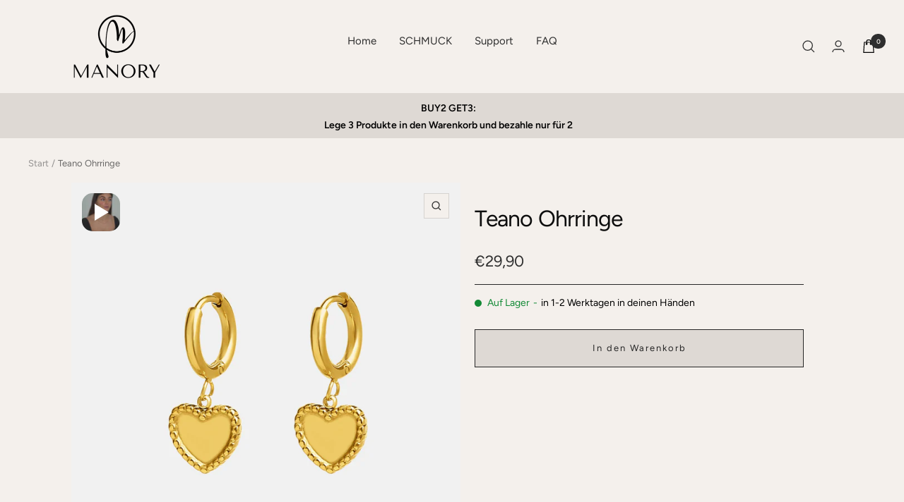

--- FILE ---
content_type: text/html; charset=utf-8
request_url: https://manory.de/products/teano-ohrringe
body_size: 42638
content:

<!doctype html><html class="no-js" lang="de" dir="ltr">
  <head>

  


<link href="//manory.de/cdn/shop/t/107/assets/tiny.content.min.css?11428" rel="stylesheet" type="text/css" media="all" />
    <meta charset="utf-8">
    <meta name="viewport" content="width=device-width, initial-scale=1.0, height=device-height, minimum-scale=1.0, maximum-scale=1.0">
    <meta name="theme-color" content="#f4f0ec">

    <title>Ohrringe mit Herz Anhänger hochwertig</title><meta name="description" content="Diese süßen Ohrringe im klassischen Kreolen-Look mit ornamentalem Herzchen-Anhänger fallen durch ihr liebevoll durchdachtes Design auf. Lass dieses Must-Have ein Platz in deiner schönen Schmucksammlung finden und glänze so bei deinem nächsten modischen Auftritt besonders! Details - 18 Karat vergoldeter Edelstahl - Durc"><link rel="canonical" href="https://manory.de/products/teano-ohrringe"><link rel="shortcut icon" href="//manory.de/cdn/shop/files/Design_ohne_Titel_8_96x96.png?v=1669305035" type="image/png"><link rel="preconnect" href="https://cdn.shopify.com">
    <link rel="dns-prefetch" href="https://productreviews.shopifycdn.com">
    <link rel="dns-prefetch" href="https://www.google-analytics.com"><link rel="preconnect" href="https://fonts.shopifycdn.com" crossorigin><link rel="preload" as="style" href="//manory.de/cdn/shop/t/107/assets/theme.css?v=173552449852202392781752836578">
    <link rel="preload" as="style" href="//manory.de/cdn/shop/t/107/assets/custom.css?v=59628972939084510801734622019">
    <link rel="preload" as="style" href="//manory.de/cdn/shop/t/107/assets/ed-custom.css?v=116875087458554679911734557134">
    <link rel="preload" as="script" href="//manory.de/cdn/shop/t/107/assets/vendor.js?v=31715688253868339281734557134">
    <link rel="preload" as="script" href="//manory.de/cdn/shop/t/107/assets/theme.js?v=37746687137614086951734557134">
    <link rel="preload" as="script" href="//manory.de/cdn/shop/t/107/assets/custom.js?v=66922524956058258791734557134">
    <link rel="preload" as="script" href="//manory.de/cdn/shop/t/107/assets/ed-custom.js?v=89784065567545881621734557134">
    <link rel="preload" as="script" href="//manory.de/cdn/shop/t/107/assets/tier-bundles.js?v=30864847484633074651734557134"><link rel="preload" as="fetch" href="/products/teano-ohrringe.js" crossorigin>
      <link rel="preload" as="image" imagesizes="(max-width: 999px) calc(100vw - 48px), 640px" imagesrcset="//manory.de/cdn/shop/products/Teano_Neu_400x.jpg?v=1668552206 400w, //manory.de/cdn/shop/products/Teano_Neu_500x.jpg?v=1668552206 500w, //manory.de/cdn/shop/products/Teano_Neu_600x.jpg?v=1668552206 600w, //manory.de/cdn/shop/products/Teano_Neu_700x.jpg?v=1668552206 700w, //manory.de/cdn/shop/products/Teano_Neu_800x.jpg?v=1668552206 800w, //manory.de/cdn/shop/products/Teano_Neu_900x.jpg?v=1668552206 900w, //manory.de/cdn/shop/products/Teano_Neu_1000x.jpg?v=1668552206 1000w, //manory.de/cdn/shop/products/Teano_Neu_1100x.jpg?v=1668552206 1100w, //manory.de/cdn/shop/products/Teano_Neu_1200x.jpg?v=1668552206 1200w, //manory.de/cdn/shop/products/Teano_Neu_1300x.jpg?v=1668552206 1300w, //manory.de/cdn/shop/products/Teano_Neu_1400x.jpg?v=1668552206 1400w, //manory.de/cdn/shop/products/Teano_Neu_1500x.jpg?v=1668552206 1500w, //manory.de/cdn/shop/products/Teano_Neu_1600x.jpg?v=1668552206 1600w, //manory.de/cdn/shop/products/Teano_Neu_1700x.jpg?v=1668552206 1700w, //manory.de/cdn/shop/products/Teano_Neu_1800x.jpg?v=1668552206 1800w
"><link rel="preload" as="script" href="//manory.de/cdn/shop/t/107/assets/flickity.js?v=176646718982628074891734557134"><meta property="og:type" content="product">
  <meta property="og:title" content="Teano Ohrringe">
  <meta property="product:price:amount" content="29,90">
  <meta property="product:price:currency" content="EUR"><meta property="og:image" content="http://manory.de/cdn/shop/products/Teano_Neu.jpg?v=1668552206">
  <meta property="og:image:secure_url" content="https://manory.de/cdn/shop/products/Teano_Neu.jpg?v=1668552206">
  <meta property="og:image:width" content="2512">
  <meta property="og:image:height" content="2512"><meta property="og:description" content="Diese süßen Ohrringe im klassischen Kreolen-Look mit ornamentalem Herzchen-Anhänger fallen durch ihr liebevoll durchdachtes Design auf. Lass dieses Must-Have ein Platz in deiner schönen Schmucksammlung finden und glänze so bei deinem nächsten modischen Auftritt besonders! Details - 18 Karat vergoldeter Edelstahl - Durc"><meta property="og:url" content="https://manory.de/products/teano-ohrringe">
<meta property="og:site_name" content="MANORY"><meta name="twitter:card" content="summary"><meta name="twitter:title" content="Teano Ohrringe">
  <meta name="twitter:description" content="Diese süßen Ohrringe im klassischen Kreolen-Look mit ornamentalem Herzchen-Anhänger fallen durch ihr liebevoll durchdachtes Design auf. Lass dieses Must-Have ein Platz in deiner schönen Schmucksammlung finden und glänze so bei deinem nächsten modischen Auftritt besonders!
Details
- 18 Karat vergoldeter Edelstahl
- Durchmesser: 20 mm
- Gewicht: 1,5 g
- Gratis Geschenkbox zu jeder Bestellung"><meta name="twitter:image" content="https://manory.de/cdn/shop/products/Teano_Neu_1200x1200_crop_center.jpg?v=1668552206">
  <meta name="twitter:image:alt" content="">
    
  <script type="application/ld+json">
  {
    "@context": "https://schema.org",
    "@type": "Product",
    "productID": 8023097082120,
    "offers": [{
          "@type": "Offer",
          "name": "Default Title",
          "availability":"https://schema.org/InStock",
          "price": 29.9,
          "priceCurrency": "EUR",
          "priceValidUntil": "2026-01-26","sku": "7986786779",
          "url": "/products/teano-ohrringe?variant=43711849922824"
        }
],"brand": {
      "@type": "Brand",
      "name": "MANORY"
    },
    "name": "Teano Ohrringe",
    "description": "Diese süßen Ohrringe im klassischen Kreolen-Look mit ornamentalem Herzchen-Anhänger fallen durch ihr liebevoll durchdachtes Design auf. Lass dieses Must-Have ein Platz in deiner schönen Schmucksammlung finden und glänze so bei deinem nächsten modischen Auftritt besonders!\nDetails\n- 18 Karat vergoldeter Edelstahl\n- Durchmesser: 20 mm\n- Gewicht: 1,5 g\n- Gratis Geschenkbox zu jeder Bestellung",
    "category": "Ohrringe",
    "url": "/products/teano-ohrringe",
    "sku": "7986786779",
    "image": {
      "@type": "ImageObject",
      "url": "https://manory.de/cdn/shop/products/Teano_Neu.jpg?v=1668552206&width=1024",
      "image": "https://manory.de/cdn/shop/products/Teano_Neu.jpg?v=1668552206&width=1024",
      "name": "",
      "width": "1024",
      "height": "1024"
    }
  }
  </script>



  <script type="application/ld+json">
  {
    "@context": "https://schema.org",
    "@type": "BreadcrumbList",
  "itemListElement": [{
      "@type": "ListItem",
      "position": 1,
      "name": "Start",
      "item": "https://manory.de"
    },{
          "@type": "ListItem",
          "position": 2,
          "name": "Teano Ohrringe",
          "item": "https://manory.de/products/teano-ohrringe"
        }]
  }
  </script>


    <link rel="preload" href="//manory.de/cdn/fonts/figtree/figtree_n4.3c0838aba1701047e60be6a99a1b0a40ce9b8419.woff2" as="font" type="font/woff2" crossorigin><link rel="preload" href="//manory.de/cdn/fonts/figtree/figtree_n4.3c0838aba1701047e60be6a99a1b0a40ce9b8419.woff2" as="font" type="font/woff2" crossorigin><style>
  /* Typography (heading) */
  @font-face {
  font-family: Figtree;
  font-weight: 400;
  font-style: normal;
  font-display: swap;
  src: url("//manory.de/cdn/fonts/figtree/figtree_n4.3c0838aba1701047e60be6a99a1b0a40ce9b8419.woff2") format("woff2"),
       url("//manory.de/cdn/fonts/figtree/figtree_n4.c0575d1db21fc3821f17fd6617d3dee552312137.woff") format("woff");
}

@font-face {
  font-family: Figtree;
  font-weight: 400;
  font-style: italic;
  font-display: swap;
  src: url("//manory.de/cdn/fonts/figtree/figtree_i4.89f7a4275c064845c304a4cf8a4a586060656db2.woff2") format("woff2"),
       url("//manory.de/cdn/fonts/figtree/figtree_i4.6f955aaaafc55a22ffc1f32ecf3756859a5ad3e2.woff") format("woff");
}

/* Typography (body) */
  @font-face {
  font-family: Figtree;
  font-weight: 400;
  font-style: normal;
  font-display: swap;
  src: url("//manory.de/cdn/fonts/figtree/figtree_n4.3c0838aba1701047e60be6a99a1b0a40ce9b8419.woff2") format("woff2"),
       url("//manory.de/cdn/fonts/figtree/figtree_n4.c0575d1db21fc3821f17fd6617d3dee552312137.woff") format("woff");
}

@font-face {
  font-family: Figtree;
  font-weight: 400;
  font-style: italic;
  font-display: swap;
  src: url("//manory.de/cdn/fonts/figtree/figtree_i4.89f7a4275c064845c304a4cf8a4a586060656db2.woff2") format("woff2"),
       url("//manory.de/cdn/fonts/figtree/figtree_i4.6f955aaaafc55a22ffc1f32ecf3756859a5ad3e2.woff") format("woff");
}

@font-face {
  font-family: Figtree;
  font-weight: 600;
  font-style: normal;
  font-display: swap;
  src: url("//manory.de/cdn/fonts/figtree/figtree_n6.9d1ea52bb49a0a86cfd1b0383d00f83d3fcc14de.woff2") format("woff2"),
       url("//manory.de/cdn/fonts/figtree/figtree_n6.f0fcdea525a0e47b2ae4ab645832a8e8a96d31d3.woff") format("woff");
}

@font-face {
  font-family: Figtree;
  font-weight: 600;
  font-style: italic;
  font-display: swap;
  src: url("//manory.de/cdn/fonts/figtree/figtree_i6.702baae75738b446cfbed6ac0d60cab7b21e61ba.woff2") format("woff2"),
       url("//manory.de/cdn/fonts/figtree/figtree_i6.6b8dc40d16c9905d29525156e284509f871ce8f9.woff") format("woff");
}

:root {--heading-color: 13, 13, 13;
    --text-color: 46, 46, 46;
    --background: 244, 240, 236;
    --secondary-background: 242, 242, 242;
    --border-color: 214, 211, 208;
    --border-color-darker: 165, 162, 160;
    --success-color: 60, 110, 113;
    --success-background: 207, 214, 211;
    --error-color: 222, 42, 42;
    --error-background: 242, 226, 222;
    --primary-button-background: 222, 217, 212;
    --primary-button-text-color: 39, 39, 39;
    --secondary-button-background: 219, 209, 180;
    --secondary-button-text-color: 255, 255, 255;
    --product-star-rating: 246, 164, 41;
    --product-on-sale-accent: 222, 42, 42;
    --product-sold-out-accent: 91, 91, 91;
    --product-custom-label-background: 253, 246, 236;
    --product-custom-label-text-color: 0, 0, 0;
    --product-custom-label-2-background: 46, 158, 123;
    --product-custom-label-2-text-color: 255, 255, 255;
    --product-low-stock-text-color: 243, 143, 4;
    --product-in-stock-text-color: 46, 158, 123;
    --loading-bar-background: 46, 46, 46;

    /* We duplicate some "base" colors as root colors, which is useful to use on drawer elements or popover without. Those should not be overridden to avoid issues */
    --root-heading-color: 13, 13, 13;
    --root-text-color: 46, 46, 46;
    --root-background: 244, 240, 236;
    --root-border-color: 214, 211, 208;
    --root-primary-button-background: 222, 217, 212;
    --root-primary-button-text-color: 39, 39, 39;

    --base-font-size: 15px;
    --heading-font-family: Figtree, sans-serif;
    --heading-font-weight: 400;
    --heading-font-style: normal;
    --heading-text-transform: normal;
    --text-font-family: Figtree, sans-serif;
    --text-font-weight: 400;
    --text-font-style: normal;
    --text-font-bold-weight: 600;

    /* Typography (font size) */
    --heading-xxsmall-font-size: 10px;
    --heading-xsmall-font-size: 10px;
    --heading-small-font-size: 11px;
    --heading-large-font-size: 32px;
    --heading-h1-font-size: 32px;
    --heading-h2-font-size: 28px;
    --heading-h3-font-size: 26px;
    --heading-h4-font-size: 22px;
    --heading-h5-font-size: 18px;
    --heading-h6-font-size: 16px;

    /* Control the look and feel of the theme by changing radius of various elements */
    --button-border-radius: 0px;
    --block-border-radius: 0px;
    --block-border-radius-reduced: 0px;
    --color-swatch-border-radius: 100%;

    /* Button size */
    --button-height: 48px;
    --button-small-height: 40px;

    /* Form related */
    --form-input-field-height: 48px;
    --form-input-gap: 16px;
    --form-submit-margin: 24px;

    /* Product listing related variables */
    --product-list-block-spacing: 32px;

    /* Video related */
    --play-button-background: 244, 240, 236;
    --play-button-arrow: 46, 46, 46;

    /* RTL support */
    --transform-logical-flip: 1;
    --transform-origin-start: left;
    --transform-origin-end: right;

    /* Other */
    --zoom-cursor-svg-url: url(//manory.de/cdn/shop/t/107/assets/zoom-cursor.svg?v=129198160951396613791734557134);
    --arrow-right-svg-url: url(//manory.de/cdn/shop/t/107/assets/arrow-right.svg?v=110841875187433202191734557134);
    --arrow-left-svg-url: url(//manory.de/cdn/shop/t/107/assets/arrow-left.svg?v=73089120240841302341734557134);

    /* Some useful variables that we can reuse in our CSS. Some explanation are needed for some of them:
       - container-max-width-minus-gutters: represents the container max width without the edge gutters
       - container-outer-width: considering the screen width, represent all the space outside the container
       - container-outer-margin: same as container-outer-width but get set to 0 inside a container
       - container-inner-width: the effective space inside the container (minus gutters)
       - grid-column-width: represents the width of a single column of the grid
       - vertical-breather: this is a variable that defines the global "spacing" between sections, and inside the section
                            to create some "breath" and minimum spacing
     */
    --container-max-width: 1600px;
    --container-gutter: 24px;
    --container-max-width-minus-gutters: calc(var(--container-max-width) - (var(--container-gutter)) * 2);
    --container-outer-width: max(calc((100vw - var(--container-max-width-minus-gutters)) / 2), var(--container-gutter));
    --container-outer-margin: var(--container-outer-width);
    --container-inner-width: calc(100vw - var(--container-outer-width) * 2);

    --grid-column-count: 10;
    --grid-gap: 24px;
    --grid-column-width: calc((100vw - var(--container-outer-width) * 2 - var(--grid-gap) * (var(--grid-column-count) - 1)) / var(--grid-column-count));

    --vertical-breather: 36px;
    --vertical-breather-tight: 36px;

    /* Shopify related variables */
    --payment-terms-background-color: #f4f0ec;
  }

  @media screen and (min-width: 741px) {
    :root {
      --container-gutter: 40px;
      --grid-column-count: 20;
      --vertical-breather: 48px;
      --vertical-breather-tight: 48px;

      /* Typography (font size) */
      --heading-xsmall-font-size: 11px;
      --heading-small-font-size: 12px;
      --heading-large-font-size: 48px;
      --heading-h1-font-size: 48px;
      --heading-h2-font-size: 36px;
      --heading-h3-font-size: 30px;
      --heading-h4-font-size: 22px;
      --heading-h5-font-size: 18px;
      --heading-h6-font-size: 16px;

      /* Form related */
      --form-input-field-height: 52px;
      --form-submit-margin: 32px;

      /* Button size */
      --button-height: 52px;
      --button-small-height: 44px;
    }
  }

  @media screen and (min-width: 1200px) {
    :root {
      --vertical-breather: 64px;
      --vertical-breather-tight: 48px;
      --product-list-block-spacing: 48px;

      /* Typography */
      --heading-large-font-size: 58px;
      --heading-h1-font-size: 50px;
      --heading-h2-font-size: 44px;
      --heading-h3-font-size: 32px;
      --heading-h4-font-size: 26px;
      --heading-h5-font-size: 22px;
      --heading-h6-font-size: 16px;
    }
  }

  @media screen and (min-width: 1600px) {
    :root {
      --vertical-breather: 64px;
      --vertical-breather-tight: 48px;
    }
  }
</style>
    <script>
  // This allows to expose several variables to the global scope, to be used in scripts
  window.themeVariables = {
    settings: {
      direction: "ltr",
      pageType: "product",
      cartCount: 0,
      moneyFormat: "€{{ amount_with_comma_separator }}",
      moneyWithCurrencyFormat: "€{{ amount_with_comma_separator }} EUR",
      showVendor: false,
      discountMode: "saving",
      currencyCodeEnabled: false,
      searchMode: "product,article,collection",
      searchUnavailableProducts: "last",
      cartType: "drawer",
      cartCurrency: "EUR",
      mobileZoomFactor: 2.5
    },

    routes: {
      host: "manory.de",
      rootUrl: "\/",
      rootUrlWithoutSlash: '',
      cartUrl: "\/cart",
      cartAddUrl: "\/cart\/add",
      cartChangeUrl: "\/cart\/change",
      searchUrl: "\/search",
      predictiveSearchUrl: "\/search\/suggest",
      productRecommendationsUrl: "\/recommendations\/products"
    },

    strings: {
      accessibilityDelete: "Löschen",
      accessibilityClose: "Schließen",
      collectionSoldOut: "Bald wieder erhältlich",
      collectionDiscount: "",
      productSalePrice: "Angebotspreis",
      productRegularPrice: "Regulärer Preis",
      productFormUnavailable: "Nicht verfügbar",
      productFormSoldOut: "Ausverkauft",
      productFormPreOrder: "Vorbestellen",
      productFormAddToCart: "In den Warenkorb",
      searchNoResults: "Es konnten keine Ergebnisse gefunden werden.",
      searchNewSearch: "Neue Suche",
      searchProducts: "Produkte",
      searchArticles: "Blogbeiträge",
      searchPages: "Seiten",
      searchCollections: "Kategorien",
      cartViewCart: "Warenkorb ansehen",
      cartItemAdded: "Produkt zum Warenkorb hinzugefügt!",
      cartItemAddedShort: "Zum Warenkorb hinzugefügt!",
      cartAddOrderNote: "Notiz hinzufügen",
      cartEditOrderNote: "Notiz bearbeiten",
      shippingEstimatorNoResults: "Entschuldige, wir liefern leider niche an Deine Adresse.",
      shippingEstimatorOneResult: "Es gibt eine Versandklasse für Deine Adresse:",
      shippingEstimatorMultipleResults: "Es gibt mehrere Versandklassen für Deine Adresse:",
      shippingEstimatorError: "Ein oder mehrere Fehler sind beim Abrufen der Versandklassen aufgetreten:"
    },

    libs: {
      flickity: "\/\/manory.de\/cdn\/shop\/t\/107\/assets\/flickity.js?v=176646718982628074891734557134",
      photoswipe: "\/\/manory.de\/cdn\/shop\/t\/107\/assets\/photoswipe.js?v=132268647426145925301734557134",
      qrCode: "\/\/manory.de\/cdn\/shopifycloud\/storefront\/assets\/themes_support\/vendor\/qrcode-3f2b403b.js"
    },

    breakpoints: {
      phone: 'screen and (max-width: 740px)',
      tablet: 'screen and (min-width: 741px) and (max-width: 999px)',
      tabletAndUp: 'screen and (min-width: 741px)',
      pocket: 'screen and (max-width: 999px)',
      lap: 'screen and (min-width: 1000px) and (max-width: 1199px)',
      lapAndUp: 'screen and (min-width: 1000px)',
      desktop: 'screen and (min-width: 1200px)',
      wide: 'screen and (min-width: 1400px)'
    }
  };

  window.addEventListener('pageshow', async () => {
    const cartContent = await (await fetch(`${window.themeVariables.routes.cartUrl}.js`, {cache: 'reload'})).json();
    document.documentElement.dispatchEvent(new CustomEvent('cart:refresh', {detail: {cart: cartContent}}));
  });

  if ('noModule' in HTMLScriptElement.prototype) {
    // Old browsers (like IE) that does not support module will be considered as if not executing JS at all
    document.documentElement.className = document.documentElement.className.replace('no-js', 'js');

    requestAnimationFrame(() => {
      const viewportHeight = (window.visualViewport ? window.visualViewport.height : document.documentElement.clientHeight);
      document.documentElement.style.setProperty('--window-height',viewportHeight + 'px');
    });
  }// We save the product ID in local storage to be eventually used for recently viewed section
    try {
      const items = JSON.parse(localStorage.getItem('theme:recently-viewed-products') || '[]');

      // We check if the current product already exists, and if it does not, we add it at the start
      if (!items.includes(8023097082120)) {
        items.unshift(8023097082120);
      }

      localStorage.setItem('theme:recently-viewed-products', JSON.stringify(items.slice(0, 20)));
    } catch (e) {
      // Safari in private mode does not allow setting item, we silently fail
    }</script>

    <link rel="stylesheet" href="//manory.de/cdn/shop/t/107/assets/theme.css?v=173552449852202392781752836578">
    <link rel="stylesheet" href="//manory.de/cdn/shop/t/107/assets/custom.css?v=59628972939084510801734622019">
    <link rel="stylesheet" href="//manory.de/cdn/shop/t/107/assets/ed-custom.css?v=116875087458554679911734557134">

<!--     <script type="text/javascript">!function(n){var e=n.appendChild;n.appendChild=function(){arguments&&arguments[0]&&"string"==typeof arguments[0].innerHTML&&arguments[0].innerHTML.match(/fonts.googleapis.com/g)||(arguments&&arguments[0]&&"string"==typeof arguments[0].src&&(arguments[0].src=arguments[0].src.replace(/recaptcha/g,"-")),e.apply(this,arguments))}}(Element.prototype);</script> -->
    <script src="//manory.de/cdn/shop/t/107/assets/vendor.js?v=31715688253868339281734557134" defer></script>
    <script src="//manory.de/cdn/shop/t/107/assets/theme.js?v=37746687137614086951734557134" defer></script>
    <script src="//manory.de/cdn/shop/t/107/assets/custom.js?v=66922524956058258791734557134" defer></script>
    <script src="//manory.de/cdn/shop/t/107/assets/ed-custom.js?v=89784065567545881621734557134" defer></script>
    <script src="//manory.de/cdn/shop/t/107/assets/tier-bundles.js?v=30864847484633074651734557134" defer></script><link href="https://cdnjs.cloudflare.com/ajax/libs/font-awesome/6.0.0/css/all.min.css" rel="stylesheet">

    <script>window.performance && window.performance.mark && window.performance.mark('shopify.content_for_header.start');</script><meta name="google-site-verification" content="_ynWMjM7ZkJ8sMwil9CSodmpKhKd18MChKKG4qFcTes">
<meta name="facebook-domain-verification" content="dg3rclidxjjkujidy97jwnw1kkukal">
<meta id="shopify-digital-wallet" name="shopify-digital-wallet" content="/33512685703/digital_wallets/dialog">
<meta name="shopify-checkout-api-token" content="782a8751ea4660988876070f9e49d205">
<meta id="in-context-paypal-metadata" data-shop-id="33512685703" data-venmo-supported="false" data-environment="production" data-locale="de_DE" data-paypal-v4="true" data-currency="EUR">
<link rel="alternate" type="application/json+oembed" href="https://manory.de/products/teano-ohrringe.oembed">
<script async="async" src="/checkouts/internal/preloads.js?locale=de-DE"></script>
<script id="shopify-features" type="application/json">{"accessToken":"782a8751ea4660988876070f9e49d205","betas":["rich-media-storefront-analytics"],"domain":"manory.de","predictiveSearch":true,"shopId":33512685703,"locale":"de"}</script>
<script>var Shopify = Shopify || {};
Shopify.shop = "gadgetzde.myshopify.com";
Shopify.locale = "de";
Shopify.currency = {"active":"EUR","rate":"1.0"};
Shopify.country = "DE";
Shopify.theme = {"name":"NEW DESIGN NEW ANNOUNC BAR","id":174022426888,"schema_name":"Focal","schema_version":"8.11.4","theme_store_id":null,"role":"main"};
Shopify.theme.handle = "null";
Shopify.theme.style = {"id":null,"handle":null};
Shopify.cdnHost = "manory.de/cdn";
Shopify.routes = Shopify.routes || {};
Shopify.routes.root = "/";</script>
<script type="module">!function(o){(o.Shopify=o.Shopify||{}).modules=!0}(window);</script>
<script>!function(o){function n(){var o=[];function n(){o.push(Array.prototype.slice.apply(arguments))}return n.q=o,n}var t=o.Shopify=o.Shopify||{};t.loadFeatures=n(),t.autoloadFeatures=n()}(window);</script>
<script id="shop-js-analytics" type="application/json">{"pageType":"product"}</script>
<script defer="defer" async type="module" src="//manory.de/cdn/shopifycloud/shop-js/modules/v2/client.init-shop-cart-sync_D96QZrIF.de.esm.js"></script>
<script defer="defer" async type="module" src="//manory.de/cdn/shopifycloud/shop-js/modules/v2/chunk.common_SV6uigsF.esm.js"></script>
<script type="module">
  await import("//manory.de/cdn/shopifycloud/shop-js/modules/v2/client.init-shop-cart-sync_D96QZrIF.de.esm.js");
await import("//manory.de/cdn/shopifycloud/shop-js/modules/v2/chunk.common_SV6uigsF.esm.js");

  window.Shopify.SignInWithShop?.initShopCartSync?.({"fedCMEnabled":true,"windoidEnabled":true});

</script>
<script>(function() {
  var isLoaded = false;
  function asyncLoad() {
    if (isLoaded) return;
    isLoaded = true;
    var urls = ["\/\/cdn.shopify.com\/proxy\/2e0f0f976f857803478517a170ff03e3a9138db5692a246a9ab38269ee603a35\/cdn.vstar.app\/static\/js\/thankyou.js?shop=gadgetzde.myshopify.com\u0026sp-cache-control=cHVibGljLCBtYXgtYWdlPTkwMA","https:\/\/s3.eu-west-1.amazonaws.com\/production-klarna-il-shopify-osm\/4fbef0a94e977a7a7afae4ca0588448a4f0c342b\/gadgetzde.myshopify.com-1734625811663.js?shop=gadgetzde.myshopify.com"];
    for (var i = 0; i < urls.length; i++) {
      var s = document.createElement('script');
      s.type = 'text/javascript';
      s.async = true;
      s.src = urls[i];
      var x = document.getElementsByTagName('script')[0];
      x.parentNode.insertBefore(s, x);
    }
  };
  if(window.attachEvent) {
    window.attachEvent('onload', asyncLoad);
  } else {
    window.addEventListener('load', asyncLoad, false);
  }
})();</script>
<script id="__st">var __st={"a":33512685703,"offset":3600,"reqid":"1f674288-edb8-4731-a199-7c6a505cd341-1768550766","pageurl":"manory.de\/products\/teano-ohrringe","u":"50c33123b77f","p":"product","rtyp":"product","rid":8023097082120};</script>
<script>window.ShopifyPaypalV4VisibilityTracking = true;</script>
<script id="captcha-bootstrap">!function(){'use strict';const t='contact',e='account',n='new_comment',o=[[t,t],['blogs',n],['comments',n],[t,'customer']],c=[[e,'customer_login'],[e,'guest_login'],[e,'recover_customer_password'],[e,'create_customer']],r=t=>t.map((([t,e])=>`form[action*='/${t}']:not([data-nocaptcha='true']) input[name='form_type'][value='${e}']`)).join(','),a=t=>()=>t?[...document.querySelectorAll(t)].map((t=>t.form)):[];function s(){const t=[...o],e=r(t);return a(e)}const i='password',u='form_key',d=['recaptcha-v3-token','g-recaptcha-response','h-captcha-response',i],f=()=>{try{return window.sessionStorage}catch{return}},m='__shopify_v',_=t=>t.elements[u];function p(t,e,n=!1){try{const o=window.sessionStorage,c=JSON.parse(o.getItem(e)),{data:r}=function(t){const{data:e,action:n}=t;return t[m]||n?{data:e,action:n}:{data:t,action:n}}(c);for(const[e,n]of Object.entries(r))t.elements[e]&&(t.elements[e].value=n);n&&o.removeItem(e)}catch(o){console.error('form repopulation failed',{error:o})}}const l='form_type',E='cptcha';function T(t){t.dataset[E]=!0}const w=window,h=w.document,L='Shopify',v='ce_forms',y='captcha';let A=!1;((t,e)=>{const n=(g='f06e6c50-85a8-45c8-87d0-21a2b65856fe',I='https://cdn.shopify.com/shopifycloud/storefront-forms-hcaptcha/ce_storefront_forms_captcha_hcaptcha.v1.5.2.iife.js',D={infoText:'Durch hCaptcha geschützt',privacyText:'Datenschutz',termsText:'Allgemeine Geschäftsbedingungen'},(t,e,n)=>{const o=w[L][v],c=o.bindForm;if(c)return c(t,g,e,D).then(n);var r;o.q.push([[t,g,e,D],n]),r=I,A||(h.body.append(Object.assign(h.createElement('script'),{id:'captcha-provider',async:!0,src:r})),A=!0)});var g,I,D;w[L]=w[L]||{},w[L][v]=w[L][v]||{},w[L][v].q=[],w[L][y]=w[L][y]||{},w[L][y].protect=function(t,e){n(t,void 0,e),T(t)},Object.freeze(w[L][y]),function(t,e,n,w,h,L){const[v,y,A,g]=function(t,e,n){const i=e?o:[],u=t?c:[],d=[...i,...u],f=r(d),m=r(i),_=r(d.filter((([t,e])=>n.includes(e))));return[a(f),a(m),a(_),s()]}(w,h,L),I=t=>{const e=t.target;return e instanceof HTMLFormElement?e:e&&e.form},D=t=>v().includes(t);t.addEventListener('submit',(t=>{const e=I(t);if(!e)return;const n=D(e)&&!e.dataset.hcaptchaBound&&!e.dataset.recaptchaBound,o=_(e),c=g().includes(e)&&(!o||!o.value);(n||c)&&t.preventDefault(),c&&!n&&(function(t){try{if(!f())return;!function(t){const e=f();if(!e)return;const n=_(t);if(!n)return;const o=n.value;o&&e.removeItem(o)}(t);const e=Array.from(Array(32),(()=>Math.random().toString(36)[2])).join('');!function(t,e){_(t)||t.append(Object.assign(document.createElement('input'),{type:'hidden',name:u})),t.elements[u].value=e}(t,e),function(t,e){const n=f();if(!n)return;const o=[...t.querySelectorAll(`input[type='${i}']`)].map((({name:t})=>t)),c=[...d,...o],r={};for(const[a,s]of new FormData(t).entries())c.includes(a)||(r[a]=s);n.setItem(e,JSON.stringify({[m]:1,action:t.action,data:r}))}(t,e)}catch(e){console.error('failed to persist form',e)}}(e),e.submit())}));const S=(t,e)=>{t&&!t.dataset[E]&&(n(t,e.some((e=>e===t))),T(t))};for(const o of['focusin','change'])t.addEventListener(o,(t=>{const e=I(t);D(e)&&S(e,y())}));const B=e.get('form_key'),M=e.get(l),P=B&&M;t.addEventListener('DOMContentLoaded',(()=>{const t=y();if(P)for(const e of t)e.elements[l].value===M&&p(e,B);[...new Set([...A(),...v().filter((t=>'true'===t.dataset.shopifyCaptcha))])].forEach((e=>S(e,t)))}))}(h,new URLSearchParams(w.location.search),n,t,e,['guest_login'])})(!0,!0)}();</script>
<script integrity="sha256-4kQ18oKyAcykRKYeNunJcIwy7WH5gtpwJnB7kiuLZ1E=" data-source-attribution="shopify.loadfeatures" defer="defer" src="//manory.de/cdn/shopifycloud/storefront/assets/storefront/load_feature-a0a9edcb.js" crossorigin="anonymous"></script>
<script data-source-attribution="shopify.dynamic_checkout.dynamic.init">var Shopify=Shopify||{};Shopify.PaymentButton=Shopify.PaymentButton||{isStorefrontPortableWallets:!0,init:function(){window.Shopify.PaymentButton.init=function(){};var t=document.createElement("script");t.src="https://manory.de/cdn/shopifycloud/portable-wallets/latest/portable-wallets.de.js",t.type="module",document.head.appendChild(t)}};
</script>
<script data-source-attribution="shopify.dynamic_checkout.buyer_consent">
  function portableWalletsHideBuyerConsent(e){var t=document.getElementById("shopify-buyer-consent"),n=document.getElementById("shopify-subscription-policy-button");t&&n&&(t.classList.add("hidden"),t.setAttribute("aria-hidden","true"),n.removeEventListener("click",e))}function portableWalletsShowBuyerConsent(e){var t=document.getElementById("shopify-buyer-consent"),n=document.getElementById("shopify-subscription-policy-button");t&&n&&(t.classList.remove("hidden"),t.removeAttribute("aria-hidden"),n.addEventListener("click",e))}window.Shopify?.PaymentButton&&(window.Shopify.PaymentButton.hideBuyerConsent=portableWalletsHideBuyerConsent,window.Shopify.PaymentButton.showBuyerConsent=portableWalletsShowBuyerConsent);
</script>
<script data-source-attribution="shopify.dynamic_checkout.cart.bootstrap">document.addEventListener("DOMContentLoaded",(function(){function t(){return document.querySelector("shopify-accelerated-checkout-cart, shopify-accelerated-checkout")}if(t())Shopify.PaymentButton.init();else{new MutationObserver((function(e,n){t()&&(Shopify.PaymentButton.init(),n.disconnect())})).observe(document.body,{childList:!0,subtree:!0})}}));
</script>
<link id="shopify-accelerated-checkout-styles" rel="stylesheet" media="screen" href="https://manory.de/cdn/shopifycloud/portable-wallets/latest/accelerated-checkout-backwards-compat.css" crossorigin="anonymous">
<style id="shopify-accelerated-checkout-cart">
        #shopify-buyer-consent {
  margin-top: 1em;
  display: inline-block;
  width: 100%;
}

#shopify-buyer-consent.hidden {
  display: none;
}

#shopify-subscription-policy-button {
  background: none;
  border: none;
  padding: 0;
  text-decoration: underline;
  font-size: inherit;
  cursor: pointer;
}

#shopify-subscription-policy-button::before {
  box-shadow: none;
}

      </style>

<script>window.performance && window.performance.mark && window.performance.mark('shopify.content_for_header.end');</script>



 <!-- BEGIN app block: shopify://apps/consentmo-gdpr/blocks/gdpr_cookie_consent/4fbe573f-a377-4fea-9801-3ee0858cae41 -->


<!-- END app block --><!-- BEGIN app block: shopify://apps/instafeed/blocks/head-block/c447db20-095d-4a10-9725-b5977662c9d5 --><link rel="preconnect" href="https://cdn.nfcube.com/">
<link rel="preconnect" href="https://scontent.cdninstagram.com/">


  <script>
    document.addEventListener('DOMContentLoaded', function () {
      let instafeedScript = document.createElement('script');

      
        instafeedScript.src = 'https://storage.nfcube.com/instafeed-48bad70d2349a6d37ab7513b8770cd06.js';
      

      document.body.appendChild(instafeedScript);
    });
  </script>





<!-- END app block --><!-- BEGIN app block: shopify://apps/klaviyo-email-marketing-sms/blocks/klaviyo-onsite-embed/2632fe16-c075-4321-a88b-50b567f42507 -->












  <script async src="https://static.klaviyo.com/onsite/js/Raw9WN/klaviyo.js?company_id=Raw9WN"></script>
  <script>!function(){if(!window.klaviyo){window._klOnsite=window._klOnsite||[];try{window.klaviyo=new Proxy({},{get:function(n,i){return"push"===i?function(){var n;(n=window._klOnsite).push.apply(n,arguments)}:function(){for(var n=arguments.length,o=new Array(n),w=0;w<n;w++)o[w]=arguments[w];var t="function"==typeof o[o.length-1]?o.pop():void 0,e=new Promise((function(n){window._klOnsite.push([i].concat(o,[function(i){t&&t(i),n(i)}]))}));return e}}})}catch(n){window.klaviyo=window.klaviyo||[],window.klaviyo.push=function(){var n;(n=window._klOnsite).push.apply(n,arguments)}}}}();</script>

  
    <script id="viewed_product">
      if (item == null) {
        var _learnq = _learnq || [];

        var MetafieldReviews = null
        var MetafieldYotpoRating = null
        var MetafieldYotpoCount = null
        var MetafieldLooxRating = null
        var MetafieldLooxCount = null
        var okendoProduct = null
        var okendoProductReviewCount = null
        var okendoProductReviewAverageValue = null
        try {
          // The following fields are used for Customer Hub recently viewed in order to add reviews.
          // This information is not part of __kla_viewed. Instead, it is part of __kla_viewed_reviewed_items
          MetafieldReviews = {};
          MetafieldYotpoRating = null
          MetafieldYotpoCount = null
          MetafieldLooxRating = null
          MetafieldLooxCount = null

          okendoProduct = null
          // If the okendo metafield is not legacy, it will error, which then requires the new json formatted data
          if (okendoProduct && 'error' in okendoProduct) {
            okendoProduct = null
          }
          okendoProductReviewCount = okendoProduct ? okendoProduct.reviewCount : null
          okendoProductReviewAverageValue = okendoProduct ? okendoProduct.reviewAverageValue : null
        } catch (error) {
          console.error('Error in Klaviyo onsite reviews tracking:', error);
        }

        var item = {
          Name: "Teano Ohrringe",
          ProductID: 8023097082120,
          Categories: ["Alle Produkte","Beliebte Produkte","Geschenke","Ohrringe"],
          ImageURL: "https://manory.de/cdn/shop/products/Teano_Neu_grande.jpg?v=1668552206",
          URL: "https://manory.de/products/teano-ohrringe",
          Brand: "MANORY",
          Price: "€29,90",
          Value: "29,90",
          CompareAtPrice: "€0,00"
        };
        _learnq.push(['track', 'Viewed Product', item]);
        _learnq.push(['trackViewedItem', {
          Title: item.Name,
          ItemId: item.ProductID,
          Categories: item.Categories,
          ImageUrl: item.ImageURL,
          Url: item.URL,
          Metadata: {
            Brand: item.Brand,
            Price: item.Price,
            Value: item.Value,
            CompareAtPrice: item.CompareAtPrice
          },
          metafields:{
            reviews: MetafieldReviews,
            yotpo:{
              rating: MetafieldYotpoRating,
              count: MetafieldYotpoCount,
            },
            loox:{
              rating: MetafieldLooxRating,
              count: MetafieldLooxCount,
            },
            okendo: {
              rating: okendoProductReviewAverageValue,
              count: okendoProductReviewCount,
            }
          }
        }]);
      }
    </script>
  




  <script>
    window.klaviyoReviewsProductDesignMode = false
  </script>







<!-- END app block --><script src="https://cdn.shopify.com/extensions/019bc239-cb78-70b3-9048-b4bf2f33dcf7/consentmo-gdpr-573/assets/consentmo_cookie_consent.js" type="text/javascript" defer="defer"></script>
<link href="https://monorail-edge.shopifysvc.com" rel="dns-prefetch">
<script>(function(){if ("sendBeacon" in navigator && "performance" in window) {try {var session_token_from_headers = performance.getEntriesByType('navigation')[0].serverTiming.find(x => x.name == '_s').description;} catch {var session_token_from_headers = undefined;}var session_cookie_matches = document.cookie.match(/_shopify_s=([^;]*)/);var session_token_from_cookie = session_cookie_matches && session_cookie_matches.length === 2 ? session_cookie_matches[1] : "";var session_token = session_token_from_headers || session_token_from_cookie || "";function handle_abandonment_event(e) {var entries = performance.getEntries().filter(function(entry) {return /monorail-edge.shopifysvc.com/.test(entry.name);});if (!window.abandonment_tracked && entries.length === 0) {window.abandonment_tracked = true;var currentMs = Date.now();var navigation_start = performance.timing.navigationStart;var payload = {shop_id: 33512685703,url: window.location.href,navigation_start,duration: currentMs - navigation_start,session_token,page_type: "product"};window.navigator.sendBeacon("https://monorail-edge.shopifysvc.com/v1/produce", JSON.stringify({schema_id: "online_store_buyer_site_abandonment/1.1",payload: payload,metadata: {event_created_at_ms: currentMs,event_sent_at_ms: currentMs}}));}}window.addEventListener('pagehide', handle_abandonment_event);}}());</script>
<script id="web-pixels-manager-setup">(function e(e,d,r,n,o){if(void 0===o&&(o={}),!Boolean(null===(a=null===(i=window.Shopify)||void 0===i?void 0:i.analytics)||void 0===a?void 0:a.replayQueue)){var i,a;window.Shopify=window.Shopify||{};var t=window.Shopify;t.analytics=t.analytics||{};var s=t.analytics;s.replayQueue=[],s.publish=function(e,d,r){return s.replayQueue.push([e,d,r]),!0};try{self.performance.mark("wpm:start")}catch(e){}var l=function(){var e={modern:/Edge?\/(1{2}[4-9]|1[2-9]\d|[2-9]\d{2}|\d{4,})\.\d+(\.\d+|)|Firefox\/(1{2}[4-9]|1[2-9]\d|[2-9]\d{2}|\d{4,})\.\d+(\.\d+|)|Chrom(ium|e)\/(9{2}|\d{3,})\.\d+(\.\d+|)|(Maci|X1{2}).+ Version\/(15\.\d+|(1[6-9]|[2-9]\d|\d{3,})\.\d+)([,.]\d+|)( \(\w+\)|)( Mobile\/\w+|) Safari\/|Chrome.+OPR\/(9{2}|\d{3,})\.\d+\.\d+|(CPU[ +]OS|iPhone[ +]OS|CPU[ +]iPhone|CPU IPhone OS|CPU iPad OS)[ +]+(15[._]\d+|(1[6-9]|[2-9]\d|\d{3,})[._]\d+)([._]\d+|)|Android:?[ /-](13[3-9]|1[4-9]\d|[2-9]\d{2}|\d{4,})(\.\d+|)(\.\d+|)|Android.+Firefox\/(13[5-9]|1[4-9]\d|[2-9]\d{2}|\d{4,})\.\d+(\.\d+|)|Android.+Chrom(ium|e)\/(13[3-9]|1[4-9]\d|[2-9]\d{2}|\d{4,})\.\d+(\.\d+|)|SamsungBrowser\/([2-9]\d|\d{3,})\.\d+/,legacy:/Edge?\/(1[6-9]|[2-9]\d|\d{3,})\.\d+(\.\d+|)|Firefox\/(5[4-9]|[6-9]\d|\d{3,})\.\d+(\.\d+|)|Chrom(ium|e)\/(5[1-9]|[6-9]\d|\d{3,})\.\d+(\.\d+|)([\d.]+$|.*Safari\/(?![\d.]+ Edge\/[\d.]+$))|(Maci|X1{2}).+ Version\/(10\.\d+|(1[1-9]|[2-9]\d|\d{3,})\.\d+)([,.]\d+|)( \(\w+\)|)( Mobile\/\w+|) Safari\/|Chrome.+OPR\/(3[89]|[4-9]\d|\d{3,})\.\d+\.\d+|(CPU[ +]OS|iPhone[ +]OS|CPU[ +]iPhone|CPU IPhone OS|CPU iPad OS)[ +]+(10[._]\d+|(1[1-9]|[2-9]\d|\d{3,})[._]\d+)([._]\d+|)|Android:?[ /-](13[3-9]|1[4-9]\d|[2-9]\d{2}|\d{4,})(\.\d+|)(\.\d+|)|Mobile Safari.+OPR\/([89]\d|\d{3,})\.\d+\.\d+|Android.+Firefox\/(13[5-9]|1[4-9]\d|[2-9]\d{2}|\d{4,})\.\d+(\.\d+|)|Android.+Chrom(ium|e)\/(13[3-9]|1[4-9]\d|[2-9]\d{2}|\d{4,})\.\d+(\.\d+|)|Android.+(UC? ?Browser|UCWEB|U3)[ /]?(15\.([5-9]|\d{2,})|(1[6-9]|[2-9]\d|\d{3,})\.\d+)\.\d+|SamsungBrowser\/(5\.\d+|([6-9]|\d{2,})\.\d+)|Android.+MQ{2}Browser\/(14(\.(9|\d{2,})|)|(1[5-9]|[2-9]\d|\d{3,})(\.\d+|))(\.\d+|)|K[Aa][Ii]OS\/(3\.\d+|([4-9]|\d{2,})\.\d+)(\.\d+|)/},d=e.modern,r=e.legacy,n=navigator.userAgent;return n.match(d)?"modern":n.match(r)?"legacy":"unknown"}(),u="modern"===l?"modern":"legacy",c=(null!=n?n:{modern:"",legacy:""})[u],f=function(e){return[e.baseUrl,"/wpm","/b",e.hashVersion,"modern"===e.buildTarget?"m":"l",".js"].join("")}({baseUrl:d,hashVersion:r,buildTarget:u}),m=function(e){var d=e.version,r=e.bundleTarget,n=e.surface,o=e.pageUrl,i=e.monorailEndpoint;return{emit:function(e){var a=e.status,t=e.errorMsg,s=(new Date).getTime(),l=JSON.stringify({metadata:{event_sent_at_ms:s},events:[{schema_id:"web_pixels_manager_load/3.1",payload:{version:d,bundle_target:r,page_url:o,status:a,surface:n,error_msg:t},metadata:{event_created_at_ms:s}}]});if(!i)return console&&console.warn&&console.warn("[Web Pixels Manager] No Monorail endpoint provided, skipping logging."),!1;try{return self.navigator.sendBeacon.bind(self.navigator)(i,l)}catch(e){}var u=new XMLHttpRequest;try{return u.open("POST",i,!0),u.setRequestHeader("Content-Type","text/plain"),u.send(l),!0}catch(e){return console&&console.warn&&console.warn("[Web Pixels Manager] Got an unhandled error while logging to Monorail."),!1}}}}({version:r,bundleTarget:l,surface:e.surface,pageUrl:self.location.href,monorailEndpoint:e.monorailEndpoint});try{o.browserTarget=l,function(e){var d=e.src,r=e.async,n=void 0===r||r,o=e.onload,i=e.onerror,a=e.sri,t=e.scriptDataAttributes,s=void 0===t?{}:t,l=document.createElement("script"),u=document.querySelector("head"),c=document.querySelector("body");if(l.async=n,l.src=d,a&&(l.integrity=a,l.crossOrigin="anonymous"),s)for(var f in s)if(Object.prototype.hasOwnProperty.call(s,f))try{l.dataset[f]=s[f]}catch(e){}if(o&&l.addEventListener("load",o),i&&l.addEventListener("error",i),u)u.appendChild(l);else{if(!c)throw new Error("Did not find a head or body element to append the script");c.appendChild(l)}}({src:f,async:!0,onload:function(){if(!function(){var e,d;return Boolean(null===(d=null===(e=window.Shopify)||void 0===e?void 0:e.analytics)||void 0===d?void 0:d.initialized)}()){var d=window.webPixelsManager.init(e)||void 0;if(d){var r=window.Shopify.analytics;r.replayQueue.forEach((function(e){var r=e[0],n=e[1],o=e[2];d.publishCustomEvent(r,n,o)})),r.replayQueue=[],r.publish=d.publishCustomEvent,r.visitor=d.visitor,r.initialized=!0}}},onerror:function(){return m.emit({status:"failed",errorMsg:"".concat(f," has failed to load")})},sri:function(e){var d=/^sha384-[A-Za-z0-9+/=]+$/;return"string"==typeof e&&d.test(e)}(c)?c:"",scriptDataAttributes:o}),m.emit({status:"loading"})}catch(e){m.emit({status:"failed",errorMsg:(null==e?void 0:e.message)||"Unknown error"})}}})({shopId: 33512685703,storefrontBaseUrl: "https://manory.de",extensionsBaseUrl: "https://extensions.shopifycdn.com/cdn/shopifycloud/web-pixels-manager",monorailEndpoint: "https://monorail-edge.shopifysvc.com/unstable/produce_batch",surface: "storefront-renderer",enabledBetaFlags: ["2dca8a86"],webPixelsConfigList: [{"id":"2691793160","configuration":"{\"shopId\": \"33512685703\", \"domain\": \"https:\/\/api.trustoo.io\/\"}","eventPayloadVersion":"v1","runtimeContext":"STRICT","scriptVersion":"ba09fa9fe3be54bc43d59b10cafc99bb","type":"APP","apiClientId":6212459,"privacyPurposes":["ANALYTICS","SALE_OF_DATA"],"dataSharingAdjustments":{"protectedCustomerApprovalScopes":["read_customer_address","read_customer_email","read_customer_name","read_customer_personal_data","read_customer_phone"]}},{"id":"1355284744","configuration":"{\"pixel_id\":\"814011919863905\",\"pixel_type\":\"facebook_pixel\"}","eventPayloadVersion":"v1","runtimeContext":"OPEN","scriptVersion":"ca16bc87fe92b6042fbaa3acc2fbdaa6","type":"APP","apiClientId":2329312,"privacyPurposes":["ANALYTICS","MARKETING","SALE_OF_DATA"],"dataSharingAdjustments":{"protectedCustomerApprovalScopes":["read_customer_address","read_customer_email","read_customer_name","read_customer_personal_data","read_customer_phone"]}},{"id":"1054703880","configuration":"{\"config\":\"{\\\"pixel_id\\\":\\\"AW-11033331218\\\",\\\"target_country\\\":\\\"DE\\\",\\\"gtag_events\\\":[{\\\"type\\\":\\\"search\\\",\\\"action_label\\\":\\\"AW-11033331218\\\/byS3CJzn3IMYEJKMjY0p\\\"},{\\\"type\\\":\\\"begin_checkout\\\",\\\"action_label\\\":\\\"AW-11033331218\\\/6TLXCJnn3IMYEJKMjY0p\\\"},{\\\"type\\\":\\\"view_item\\\",\\\"action_label\\\":[\\\"AW-11033331218\\\/jCDyCJPn3IMYEJKMjY0p\\\",\\\"MC-SLH7XXZDVX\\\"]},{\\\"type\\\":\\\"purchase\\\",\\\"action_label\\\":[\\\"AW-11033331218\\\/Cw2ECJDn3IMYEJKMjY0p\\\",\\\"MC-SLH7XXZDVX\\\"]},{\\\"type\\\":\\\"page_view\\\",\\\"action_label\\\":[\\\"AW-11033331218\\\/J21iCI3n3IMYEJKMjY0p\\\",\\\"MC-SLH7XXZDVX\\\"]},{\\\"type\\\":\\\"add_payment_info\\\",\\\"action_label\\\":\\\"AW-11033331218\\\/W8BiCJ_n3IMYEJKMjY0p\\\"},{\\\"type\\\":\\\"add_to_cart\\\",\\\"action_label\\\":\\\"AW-11033331218\\\/7oQ9CJbn3IMYEJKMjY0p\\\"}],\\\"enable_monitoring_mode\\\":false}\"}","eventPayloadVersion":"v1","runtimeContext":"OPEN","scriptVersion":"b2a88bafab3e21179ed38636efcd8a93","type":"APP","apiClientId":1780363,"privacyPurposes":[],"dataSharingAdjustments":{"protectedCustomerApprovalScopes":["read_customer_address","read_customer_email","read_customer_name","read_customer_personal_data","read_customer_phone"]}},{"id":"798753032","configuration":"{\"pixelCode\":\"C3KM5AIVE06EJB4I33E0\"}","eventPayloadVersion":"v1","runtimeContext":"STRICT","scriptVersion":"22e92c2ad45662f435e4801458fb78cc","type":"APP","apiClientId":4383523,"privacyPurposes":["ANALYTICS","MARKETING","SALE_OF_DATA"],"dataSharingAdjustments":{"protectedCustomerApprovalScopes":["read_customer_address","read_customer_email","read_customer_name","read_customer_personal_data","read_customer_phone"]}},{"id":"147357960","configuration":"{\"tagID\":\"2613442718841\"}","eventPayloadVersion":"v1","runtimeContext":"STRICT","scriptVersion":"18031546ee651571ed29edbe71a3550b","type":"APP","apiClientId":3009811,"privacyPurposes":["ANALYTICS","MARKETING","SALE_OF_DATA"],"dataSharingAdjustments":{"protectedCustomerApprovalScopes":["read_customer_address","read_customer_email","read_customer_name","read_customer_personal_data","read_customer_phone"]}},{"id":"shopify-app-pixel","configuration":"{}","eventPayloadVersion":"v1","runtimeContext":"STRICT","scriptVersion":"0450","apiClientId":"shopify-pixel","type":"APP","privacyPurposes":["ANALYTICS","MARKETING"]},{"id":"shopify-custom-pixel","eventPayloadVersion":"v1","runtimeContext":"LAX","scriptVersion":"0450","apiClientId":"shopify-pixel","type":"CUSTOM","privacyPurposes":["ANALYTICS","MARKETING"]}],isMerchantRequest: false,initData: {"shop":{"name":"MANORY","paymentSettings":{"currencyCode":"EUR"},"myshopifyDomain":"gadgetzde.myshopify.com","countryCode":"DE","storefrontUrl":"https:\/\/manory.de"},"customer":null,"cart":null,"checkout":null,"productVariants":[{"price":{"amount":29.9,"currencyCode":"EUR"},"product":{"title":"Teano Ohrringe","vendor":"MANORY","id":"8023097082120","untranslatedTitle":"Teano Ohrringe","url":"\/products\/teano-ohrringe","type":"Ohrringe"},"id":"43711849922824","image":{"src":"\/\/manory.de\/cdn\/shop\/products\/Teano_Neu.jpg?v=1668552206"},"sku":"7986786779","title":"Default Title","untranslatedTitle":"Default Title"}],"purchasingCompany":null},},"https://manory.de/cdn","fcfee988w5aeb613cpc8e4bc33m6693e112",{"modern":"","legacy":""},{"shopId":"33512685703","storefrontBaseUrl":"https:\/\/manory.de","extensionBaseUrl":"https:\/\/extensions.shopifycdn.com\/cdn\/shopifycloud\/web-pixels-manager","surface":"storefront-renderer","enabledBetaFlags":"[\"2dca8a86\"]","isMerchantRequest":"false","hashVersion":"fcfee988w5aeb613cpc8e4bc33m6693e112","publish":"custom","events":"[[\"page_viewed\",{}],[\"product_viewed\",{\"productVariant\":{\"price\":{\"amount\":29.9,\"currencyCode\":\"EUR\"},\"product\":{\"title\":\"Teano Ohrringe\",\"vendor\":\"MANORY\",\"id\":\"8023097082120\",\"untranslatedTitle\":\"Teano Ohrringe\",\"url\":\"\/products\/teano-ohrringe\",\"type\":\"Ohrringe\"},\"id\":\"43711849922824\",\"image\":{\"src\":\"\/\/manory.de\/cdn\/shop\/products\/Teano_Neu.jpg?v=1668552206\"},\"sku\":\"7986786779\",\"title\":\"Default Title\",\"untranslatedTitle\":\"Default Title\"}}]]"});</script><script>
  window.ShopifyAnalytics = window.ShopifyAnalytics || {};
  window.ShopifyAnalytics.meta = window.ShopifyAnalytics.meta || {};
  window.ShopifyAnalytics.meta.currency = 'EUR';
  var meta = {"product":{"id":8023097082120,"gid":"gid:\/\/shopify\/Product\/8023097082120","vendor":"MANORY","type":"Ohrringe","handle":"teano-ohrringe","variants":[{"id":43711849922824,"price":2990,"name":"Teano Ohrringe","public_title":null,"sku":"7986786779"}],"remote":false},"page":{"pageType":"product","resourceType":"product","resourceId":8023097082120,"requestId":"1f674288-edb8-4731-a199-7c6a505cd341-1768550766"}};
  for (var attr in meta) {
    window.ShopifyAnalytics.meta[attr] = meta[attr];
  }
</script>
<script class="analytics">
  (function () {
    var customDocumentWrite = function(content) {
      var jquery = null;

      if (window.jQuery) {
        jquery = window.jQuery;
      } else if (window.Checkout && window.Checkout.$) {
        jquery = window.Checkout.$;
      }

      if (jquery) {
        jquery('body').append(content);
      }
    };

    var hasLoggedConversion = function(token) {
      if (token) {
        return document.cookie.indexOf('loggedConversion=' + token) !== -1;
      }
      return false;
    }

    var setCookieIfConversion = function(token) {
      if (token) {
        var twoMonthsFromNow = new Date(Date.now());
        twoMonthsFromNow.setMonth(twoMonthsFromNow.getMonth() + 2);

        document.cookie = 'loggedConversion=' + token + '; expires=' + twoMonthsFromNow;
      }
    }

    var trekkie = window.ShopifyAnalytics.lib = window.trekkie = window.trekkie || [];
    if (trekkie.integrations) {
      return;
    }
    trekkie.methods = [
      'identify',
      'page',
      'ready',
      'track',
      'trackForm',
      'trackLink'
    ];
    trekkie.factory = function(method) {
      return function() {
        var args = Array.prototype.slice.call(arguments);
        args.unshift(method);
        trekkie.push(args);
        return trekkie;
      };
    };
    for (var i = 0; i < trekkie.methods.length; i++) {
      var key = trekkie.methods[i];
      trekkie[key] = trekkie.factory(key);
    }
    trekkie.load = function(config) {
      trekkie.config = config || {};
      trekkie.config.initialDocumentCookie = document.cookie;
      var first = document.getElementsByTagName('script')[0];
      var script = document.createElement('script');
      script.type = 'text/javascript';
      script.onerror = function(e) {
        var scriptFallback = document.createElement('script');
        scriptFallback.type = 'text/javascript';
        scriptFallback.onerror = function(error) {
                var Monorail = {
      produce: function produce(monorailDomain, schemaId, payload) {
        var currentMs = new Date().getTime();
        var event = {
          schema_id: schemaId,
          payload: payload,
          metadata: {
            event_created_at_ms: currentMs,
            event_sent_at_ms: currentMs
          }
        };
        return Monorail.sendRequest("https://" + monorailDomain + "/v1/produce", JSON.stringify(event));
      },
      sendRequest: function sendRequest(endpointUrl, payload) {
        // Try the sendBeacon API
        if (window && window.navigator && typeof window.navigator.sendBeacon === 'function' && typeof window.Blob === 'function' && !Monorail.isIos12()) {
          var blobData = new window.Blob([payload], {
            type: 'text/plain'
          });

          if (window.navigator.sendBeacon(endpointUrl, blobData)) {
            return true;
          } // sendBeacon was not successful

        } // XHR beacon

        var xhr = new XMLHttpRequest();

        try {
          xhr.open('POST', endpointUrl);
          xhr.setRequestHeader('Content-Type', 'text/plain');
          xhr.send(payload);
        } catch (e) {
          console.log(e);
        }

        return false;
      },
      isIos12: function isIos12() {
        return window.navigator.userAgent.lastIndexOf('iPhone; CPU iPhone OS 12_') !== -1 || window.navigator.userAgent.lastIndexOf('iPad; CPU OS 12_') !== -1;
      }
    };
    Monorail.produce('monorail-edge.shopifysvc.com',
      'trekkie_storefront_load_errors/1.1',
      {shop_id: 33512685703,
      theme_id: 174022426888,
      app_name: "storefront",
      context_url: window.location.href,
      source_url: "//manory.de/cdn/s/trekkie.storefront.cd680fe47e6c39ca5d5df5f0a32d569bc48c0f27.min.js"});

        };
        scriptFallback.async = true;
        scriptFallback.src = '//manory.de/cdn/s/trekkie.storefront.cd680fe47e6c39ca5d5df5f0a32d569bc48c0f27.min.js';
        first.parentNode.insertBefore(scriptFallback, first);
      };
      script.async = true;
      script.src = '//manory.de/cdn/s/trekkie.storefront.cd680fe47e6c39ca5d5df5f0a32d569bc48c0f27.min.js';
      first.parentNode.insertBefore(script, first);
    };
    trekkie.load(
      {"Trekkie":{"appName":"storefront","development":false,"defaultAttributes":{"shopId":33512685703,"isMerchantRequest":null,"themeId":174022426888,"themeCityHash":"17603560180215284188","contentLanguage":"de","currency":"EUR","eventMetadataId":"7a2384fd-d104-4828-b459-175794b3fbb8"},"isServerSideCookieWritingEnabled":true,"monorailRegion":"shop_domain","enabledBetaFlags":["65f19447"]},"Session Attribution":{},"S2S":{"facebookCapiEnabled":true,"source":"trekkie-storefront-renderer","apiClientId":580111}}
    );

    var loaded = false;
    trekkie.ready(function() {
      if (loaded) return;
      loaded = true;

      window.ShopifyAnalytics.lib = window.trekkie;

      var originalDocumentWrite = document.write;
      document.write = customDocumentWrite;
      try { window.ShopifyAnalytics.merchantGoogleAnalytics.call(this); } catch(error) {};
      document.write = originalDocumentWrite;

      window.ShopifyAnalytics.lib.page(null,{"pageType":"product","resourceType":"product","resourceId":8023097082120,"requestId":"1f674288-edb8-4731-a199-7c6a505cd341-1768550766","shopifyEmitted":true});

      var match = window.location.pathname.match(/checkouts\/(.+)\/(thank_you|post_purchase)/)
      var token = match? match[1]: undefined;
      if (!hasLoggedConversion(token)) {
        setCookieIfConversion(token);
        window.ShopifyAnalytics.lib.track("Viewed Product",{"currency":"EUR","variantId":43711849922824,"productId":8023097082120,"productGid":"gid:\/\/shopify\/Product\/8023097082120","name":"Teano Ohrringe","price":"29.90","sku":"7986786779","brand":"MANORY","variant":null,"category":"Ohrringe","nonInteraction":true,"remote":false},undefined,undefined,{"shopifyEmitted":true});
      window.ShopifyAnalytics.lib.track("monorail:\/\/trekkie_storefront_viewed_product\/1.1",{"currency":"EUR","variantId":43711849922824,"productId":8023097082120,"productGid":"gid:\/\/shopify\/Product\/8023097082120","name":"Teano Ohrringe","price":"29.90","sku":"7986786779","brand":"MANORY","variant":null,"category":"Ohrringe","nonInteraction":true,"remote":false,"referer":"https:\/\/manory.de\/products\/teano-ohrringe"});
      }
    });


        var eventsListenerScript = document.createElement('script');
        eventsListenerScript.async = true;
        eventsListenerScript.src = "//manory.de/cdn/shopifycloud/storefront/assets/shop_events_listener-3da45d37.js";
        document.getElementsByTagName('head')[0].appendChild(eventsListenerScript);

})();</script>
  <script>
  if (!window.ga || (window.ga && typeof window.ga !== 'function')) {
    window.ga = function ga() {
      (window.ga.q = window.ga.q || []).push(arguments);
      if (window.Shopify && window.Shopify.analytics && typeof window.Shopify.analytics.publish === 'function') {
        window.Shopify.analytics.publish("ga_stub_called", {}, {sendTo: "google_osp_migration"});
      }
      console.error("Shopify's Google Analytics stub called with:", Array.from(arguments), "\nSee https://help.shopify.com/manual/promoting-marketing/pixels/pixel-migration#google for more information.");
    };
    if (window.Shopify && window.Shopify.analytics && typeof window.Shopify.analytics.publish === 'function') {
      window.Shopify.analytics.publish("ga_stub_initialized", {}, {sendTo: "google_osp_migration"});
    }
  }
</script>
<script
  defer
  src="https://manory.de/cdn/shopifycloud/perf-kit/shopify-perf-kit-3.0.4.min.js"
  data-application="storefront-renderer"
  data-shop-id="33512685703"
  data-render-region="gcp-us-east1"
  data-page-type="product"
  data-theme-instance-id="174022426888"
  data-theme-name="Focal"
  data-theme-version="8.11.4"
  data-monorail-region="shop_domain"
  data-resource-timing-sampling-rate="10"
  data-shs="true"
  data-shs-beacon="true"
  data-shs-export-with-fetch="true"
  data-shs-logs-sample-rate="1"
  data-shs-beacon-endpoint="https://manory.de/api/collect"
></script>
</head></body class="no-focus-outline  features--image-zoom" data-instant-allow-query-string><svg class="visually-hidden">
      <linearGradient id="rating-star-gradient-half">
        <stop offset="50%" stop-color="rgb(var(--product-star-rating))" />
        <stop offset="50%" stop-color="rgb(var(--product-star-rating))" stop-opacity="0.4" />
      </linearGradient>
    </svg>

    <a href="#main" class="visually-hidden skip-to-content">Direkt zum Inhalt</a>
    <loading-bar class="loading-bar"></loading-bar><div id="shopify-section-popup" class="shopify-section shopify-section--popup"><style>
    [aria-controls="newsletter-popup"] {
      display: none; /* Allows to hide the toggle icon in the header if the section is disabled */
    }
  </style></div><div id="shopify-section-header" class="shopify-section shopify-section--header"><style>
  :root {
    --enable-sticky-header: 1;
    --enable-transparent-header: 0;
    --loading-bar-background: 46, 46, 46; /* Prevent the loading bar to be invisible */
  }

  #shopify-section-header {--header-background: 244, 240, 236;
    --header-text-color: 46, 46, 46;
    --header-border-color: 214, 211, 208;
    --reduce-header-padding: 1;position: -webkit-sticky;
      position: sticky;top: calc(var(--enable-sticky-announcement-bar) * var(--announcement-bar-height, 0px));
    z-index: 4;
  }#shopify-section-header .header__logo-image {
    max-width: 115px;
  }

  @media screen and (min-width: 741px) {
    #shopify-section-header .header__logo-image {
      max-width: 250px;
    }
  }

  @media screen and (min-width: 1200px) {/* For this navigation we have to move the logo and make sure the navigation takes the whole width */
      .header__logo {
        order: -1;
        flex: 1 1 0;
      }

      .header__inline-navigation {
        flex: 1 1 auto;
        justify-content: center;
        max-width: max-content;
        margin-inline: 48px;
      }}</style>

<store-header sticky  class="header header--bordered " role="banner"><div class="container">
    <div class="header__wrapper">
      <!-- LEFT PART -->
      <nav class="header__inline-navigation" role="navigation"><desktop-navigation>
  <ul class="header__linklist list--unstyled hidden-pocket hidden-lap" role="list"><li class="header__linklist-item " data-item-title="Home">
        <a class="header__linklist-link link--animated" href="/" >Home</a></li><li class="header__linklist-item has-dropdown" data-item-title="SCHMUCK">
        <a class="header__linklist-link link--animated" href="/collections/all" aria-controls="desktop-menu-2" aria-expanded="false">SCHMUCK</a><ul hidden id="desktop-menu-2" class="nav-dropdown nav-dropdown--restrict list--unstyled" role="list"><li class="nav-dropdown__item ">
                <a class="nav-dropdown__link link--faded" href="/collections/personalisierung" >PERSONALISIEREN</a></li><li class="nav-dropdown__item ">
                <a class="nav-dropdown__link link--faded" href="/collections/beliebt" >MOST LOVED</a></li><li class="nav-dropdown__item ">
                <a class="nav-dropdown__link link--faded" href="/collections/halsketten" >HALSKETTEN</a></li><li class="nav-dropdown__item ">
                <a class="nav-dropdown__link link--faded" href="/collections/ringe" >RINGE</a></li><li class="nav-dropdown__item ">
                <a class="nav-dropdown__link link--faded" href="/collections/ohrringe" >OHRRINGE</a></li><li class="nav-dropdown__item ">
                <a class="nav-dropdown__link link--faded" href="/collections/armbander" >ARMBÄNDER</a></li><li class="nav-dropdown__item ">
                <a class="nav-dropdown__link link--faded" href="/collections/all" >SHOP ALL</a></li></ul></li><li class="header__linklist-item " data-item-title="Support">
        <a class="header__linklist-link link--animated" href="/pages/kontakt-1" >Support</a></li><li class="header__linklist-item " data-item-title="FAQ">
        <a class="header__linklist-link link--animated" href="/pages/faq-1" >FAQ</a></li></ul>
</desktop-navigation><div class="header__icon-list "><button is="toggle-button" class="header__icon-wrapper tap-area hidden-desk" aria-controls="mobile-menu-drawer" aria-expanded="false">
              <span class="visually-hidden">Navigation</span><svg focusable="false" width="18" height="14" class="icon icon--header-hamburger   " viewBox="0 0 18 14">
        <path d="M0 1h18M0 13h18H0zm0-6h18H0z" fill="none" stroke="currentColor" stroke-width="1.3"></path>
      </svg></button><a href="/search" is="toggle-link" class="ed-search-bar-on-header header__icon-wrapper tap-area  hidden-desk" aria-controls="search-drawer" aria-expanded="false" aria-label="Suche"><svg focusable="false" width="18" height="18" class="icon icon--header-search   " viewBox="0 0 18 18">
        <path d="M12.336 12.336c2.634-2.635 2.682-6.859.106-9.435-2.576-2.576-6.8-2.528-9.435.106C.373 5.642.325 9.866 2.901 12.442c2.576 2.576 6.8 2.528 9.435-.106zm0 0L17 17" fill="none" stroke="currentColor" stroke-width="1.3"></path>
      </svg></a>
        </div></nav>

      <!-- LOGO PART --><span class="header__logo"><a class="header__logo-link" href="/"><span class="visually-hidden">MANORY</span>
            <img class="header__logo-image" width="840" height="300" src="//manory.de/cdn/shop/files/Design_ohne_Titel_2_500x.png?v=1665596882" alt=""></a></span><!-- SECONDARY LINKS PART -->
      <div class="header__secondary-links"><div class="header__icon-list"><button is="toggle-button" class="header__icon-wrapper tap-area hidden-phone " aria-controls="newsletter-popup" aria-expanded="false">
            <span class="visually-hidden">Newsletter</span><svg focusable="false" width="20" height="16" class="icon icon--header-email   " viewBox="0 0 20 16">
        <path d="M19 4l-9 5-9-5" fill="none" stroke="currentColor" stroke-width="1.3"></path>
        <path stroke="currentColor" fill="none" stroke-width="1.3" d="M1 1h18v14H1z"></path>
      </svg></button><a href="/search" is="toggle-link" class="header__icon-wrapper tap-area hidden-pocket hidden-lap " aria-label="Suche" aria-controls="search-drawer" aria-expanded="false"><svg focusable="false" width="18" height="18" class="icon icon--header-search   " viewBox="0 0 18 18">
        <path d="M12.336 12.336c2.634-2.635 2.682-6.859.106-9.435-2.576-2.576-6.8-2.528-9.435.106C.373 5.642.325 9.866 2.901 12.442c2.576 2.576 6.8 2.528 9.435-.106zm0 0L17 17" fill="none" stroke="currentColor" stroke-width="1.3"></path>
      </svg></a><a href="/account/login" class="header__icon-wrapper tap-area hidden-phone " aria-label="Login"><svg focusable="false" width="18" height="17" class="icon icon--header-customer   " viewBox="0 0 18 17">
        <circle cx="9" cy="5" r="4" fill="none" stroke="currentColor" stroke-width="1.3" stroke-linejoin="round"></circle>
        <path d="M1 17v0a4 4 0 014-4h8a4 4 0 014 4v0" fill="none" stroke="currentColor" stroke-width="1.3"></path>
      </svg></a><a href="/cart" is="toggle-link" aria-controls="mini-cart" aria-expanded="false" class="header__icon-wrapper tap-area " aria-label="Warenkorb" data-no-instant><svg xmlns="http://www.w3.org/2000/svg"  width="20" height="19" class="icon icon--header-shopping_bag_icon   " viewBox="0 0 16.25 20">
        <g id="reusable-shopping-bag-svgrepo-com" transform="translate(-37.423)">
            <path id="Pfad_83" data-name="Pfad 83" d="M53.668,19.289,52.673,4.163a.634.634,0,0,0-.633-.591H49.265V3.164A3.172,3.172,0,0,0,46.093,0H45A3.172,3.172,0,0,0,41.83,3.164v.407H39.054a.634.634,0,0,0-.633.591l-1,15.163a.634.634,0,0,0,.633.674H53.038a.634.634,0,0,0,.634-.633A.65.65,0,0,0,53.668,19.289ZM43.1,3.164a1.9,1.9,0,0,1,1.9-1.9h1.091a1.9,1.9,0,0,1,1.9,1.9v.407H43.1Zm-4.364,15.57.914-13.9H41.83V5.4a1.4,1.4,0,1,0,1.269,0V4.837H48V5.4a1.4,1.4,0,1,0,1.269,0V4.837h2.181l.914,13.9Z"/>
        </g>
    </svg><cart-count class="header__cart-count header__cart-count--floating bubble-count">0</cart-count>
          </a>
        </div></div>
    </div></div>
</store-header><cart-notification global hidden class="cart-notification "></cart-notification><mobile-navigation append-body id="mobile-menu-drawer" class="ed-mobile-navigation-drawer drawer drawer--from-left">
  <span class="drawer__overlay"></span>

  <div class="drawer__header drawer__header--shadowed">
    <button type="button" class="drawer__close-button drawer__close-button--block tap-area" data-action="close" title="Schließen"><svg focusable="false" width="14" height="14" class="icon icon--close   " viewBox="0 0 14 14">
        <path d="M13 13L1 1M13 1L1 13" stroke="currentColor" stroke-width="1.3" fill="none"></path>
      </svg></button>
  </div>

  <div class="drawer__content">
    <ul class="mobile-nav list--unstyled" role="list"><li class="mobile-nav__item" data-level="1"><a href="/" class="mobile-nav__link heading h5">Home</a></li><li class="mobile-nav__item" data-level="1"><button is="toggle-button" class="mobile-nav__link heading h5" aria-controls="mobile-menu-2" aria-expanded="false" data-mobile-title="SCHMUCK">SCHMUCK<span class="animated-plus"></span>
            </button>

            <collapsible-content id="mobile-menu-2" class="collapsible"><ul class="mobile-nav list--unstyled" role="list"><li class="mobile-nav__item" data-level="2"><a href="/collections/personalisierung" class="mobile-nav__link">PERSONALISIEREN</a></li><li class="mobile-nav__item" data-level="2"><a href="/collections/beliebt" class="mobile-nav__link">MOST LOVED</a></li><li class="mobile-nav__item" data-level="2"><a href="/collections/halsketten" class="mobile-nav__link">HALSKETTEN</a></li><li class="mobile-nav__item" data-level="2"><a href="/collections/ringe" class="mobile-nav__link">RINGE</a></li><li class="mobile-nav__item" data-level="2"><a href="/collections/ohrringe" class="mobile-nav__link">OHRRINGE</a></li><li class="mobile-nav__item" data-level="2"><a href="/collections/armbander" class="mobile-nav__link">ARMBÄNDER</a></li><li class="mobile-nav__item" data-level="2"><a href="/collections/all" class="mobile-nav__link">SHOP ALL</a></li></ul></collapsible-content></li><li class="mobile-nav__item" data-level="1"><a href="/pages/kontakt-1" class="mobile-nav__link heading h5">Support</a></li><li class="mobile-nav__item" data-level="1"><a href="/pages/faq-1" class="mobile-nav__link heading h5">FAQ</a></li></ul>
  </div><div class="drawer__footer drawer__footer--tight drawer__footer--bordered">
      <div class="mobile-nav__footer"><a class="icon-text" href="/account/login"><svg focusable="false" width="18" height="17" class="icon icon--header-customer   " viewBox="0 0 18 17">
        <circle cx="9" cy="5" r="4" fill="none" stroke="currentColor" stroke-width="1.3" stroke-linejoin="round"></circle>
        <path d="M1 17v0a4 4 0 014-4h8a4 4 0 014 4v0" fill="none" stroke="currentColor" stroke-width="1.3"></path>
      </svg>Account</a></div>
    </div></mobile-navigation>


    
        <script>
            // inital open of menu tab - elbdev
            document.addEventListener('mobile-nav:open', function(event) {

                if (window.innerWidth < 1000) {
                    let initialOpenTitleTab = document.querySelector('.mobile-nav .mobile-nav__item[data-level="1"]:nth-child(0) .mobile-nav__link');
                    let initialOpenTab;

                    if (initialOpenTitleTab) {
                        initialOpenTab = initialOpenTitleTab.nextElementSibling;
                    }

                    if (initialOpenTab && initialOpenTitleTab) {
                        initialOpenTitleTab.setAttribute('aria-expanded', 'true');
                        initialOpenTab.setAttribute('open', '');
                    }
                }
            });
        </script>
    <predictive-search-drawer append-body reverse-breakpoint="screen and (min-width: 1200px)" id="search-drawer" initial-focus-selector="#search-drawer [name='q']" class="predictive-search drawer drawer--large drawer--from-left">
  <span class="drawer__overlay"></span>

  <header class="drawer__header">
    <form id="predictive-search-form" action="/search" method="get" class="predictive-search__form"><svg focusable="false" width="18" height="18" class="icon icon--header-search   " viewBox="0 0 18 18">
        <path d="M12.336 12.336c2.634-2.635 2.682-6.859.106-9.435-2.576-2.576-6.8-2.528-9.435.106C.373 5.642.325 9.866 2.901 12.442c2.576 2.576 6.8 2.528 9.435-.106zm0 0L17 17" fill="none" stroke="currentColor" stroke-width="1.3"></path>
      </svg><input type="hidden" name="type" value="product">
      <input type="hidden" name="options[prefix]" value="last">
      <input type="hidden" form="predictive-search-form" name="options[unavailable_products]" value="last">
      <input class="predictive-search__input" type="text" name="q" autocomplete="off" autocorrect="off" aria-label="Suche" placeholder="Wonach suchst du?">
    </form>

    <button type="button" class="drawer__close-button tap-area" data-action="close" title="Schließen"><svg focusable="false" width="14" height="14" class="icon icon--close   " viewBox="0 0 14 14">
        <path d="M13 13L1 1M13 1L1 13" stroke="currentColor" stroke-width="1.3" fill="none"></path>
      </svg></button>
  </header>

  <div class="drawer__content">
    <div class="predictive-search__content-wrapper">
      <div hidden class="predictive-search__loading-state">
        <div class="spinner"><svg focusable="false" width="50" height="50" class="icon icon--spinner   " viewBox="25 25 50 50">
        <circle cx="50" cy="50" r="20" fill="none" stroke="#2e2e2e" stroke-width="4"></circle>
      </svg></div>
      </div>

      <div hidden class="predictive-search__results" aria-live="polite"></div></div>
  </div>

  <footer hidden class="drawer__footer drawer__footer--no-top-padding">
    <button type="submit" form="predictive-search-form" class="button button--primary button--full">Alle Ergebnisse anzeigen</button>
  </footer>
</predictive-search-drawer><script>
  (() => {
    const headerElement = document.getElementById('shopify-section-header'),
      headerHeight = headerElement.clientHeight,
      headerHeightWithoutBottomNav = headerElement.querySelector('.header__wrapper').clientHeight;

    document.documentElement.style.setProperty('--header-height', headerHeight + 'px');
    document.documentElement.style.setProperty('--header-height-without-bottom-nav', headerHeightWithoutBottomNav + 'px');
  })();
</script>

<script type="application/ld+json">
  {
    "@context": "https://schema.org",
    "@type": "Organization",
    "name": "MANORY",
    
      
      "logo": "https:\/\/manory.de\/cdn\/shop\/files\/Design_ohne_Titel_2_840x.png?v=1665596882",
    
    "url": "https:\/\/manory.de"
  }
</script>

 </div><div id="shopify-section-announcement-bar" class="shopify-section shopify-section--announcement-bar"><style>
  :root {
    --enable-sticky-announcement-bar: 0;
  }

  #shopify-section-announcement-bar {
    --heading-color: 0, 0, 0;
    --text-color: 0, 0, 0;
    --primary-button-background: 40, 40, 40;
    --primary-button-text-color: 255, 255, 255;
    --section-background: 222, 217, 212;
    z-index: 5; /* Make sure it goes over header */position: relative;top: 0;
  }

  @media screen and (min-width: 741px) {
    :root {
      --enable-sticky-announcement-bar: 0;
    }

    #shopify-section-announcement-bar {position: relative;}
  }
</style><section>
    <announcement-bar  class="announcement-bar "><div class="announcement-bar__list">

            <announcement-bar-item   class="announcement-bar__item order-mobile-2" ><div class="ed-announcement-bar__message announcement-bar__message text--small"><span class="ed-ab-bar-text-container">
                    

                <p>BUY2 GET3:<br />Lege 3 Produkte in den Warenkorb und bezahle nur für 2</p>
                </div></announcement-bar-item>
          
</div></announcement-bar>
  </section>

  <style>
      @media only screen and (min-width: 769px) {

        announcement-bar .announcement-bar__list {
          justify-content: center;
        }
      }</style>

  <script>
    document.documentElement.style.setProperty('--announcement-bar-height', document.getElementById('shopify-section-announcement-bar').clientHeight + 'px');
  </script>

</div><div id="shopify-section-mini-cart" class="shopify-section shopify-section--mini-cart"><cart-drawer section="mini-cart" id="mini-cart" class="mini-cart ed-drawer drawer drawer--large">
  <span class="drawer__overlay"></span>

  <header class="drawer__header">
    <p class="drawer__title heading h6">Warenkorb</p>

    <button type="button" class="drawer__close-button tap-area" data-action="close" title="Schließen"><svg focusable="false" width="14" height="14" class="icon icon--close   " viewBox="0 0 14 14">
        <path d="M13 13L1 1M13 1L1 13" stroke="currentColor" stroke-width="1.3" fill="none"></path>
      </svg></button>
  </header>
  
    
<div class="shipping-header-info-container"
     style="display: none; ">
    <div class="shipping-header-info" style="background-color: #f4f0ec;"><svg width="20" height="20" viewBox="0 0 20 20" fill="none" xmlns="http://www.w3.org/2000/svg">
            <circle cx="10" cy="10" r="10" fill="white"/>
            <path d="M5 9.33333L8.7931 13L15 7" stroke="#DB9AA0" stroke-width="2"/>
        </svg><span class="content" style="color: #000000;">
            
                <span class="goodchoice">
                    Gute Wahl!
                </span>
            
            
            
            
    </span>
    </div>
</div>


<style>
    .shipping-header-info svg path {
        stroke: #000000;
    }
</style>
<div class="drawer__content drawer__content--center">
      <p>Dein Warenkorb ist leer</p>

      <div class="button-wrapper">
        <a href="/collections/beliebt" class="button button--primary">Jetzt einkaufen</a>
      </div>
    </div><openable-element id="mini-cart-note" class="mini-cart__order-note">
      <span class="openable__overlay"></span>
      <label for="cart[note]" class="mini-cart__order-note-title heading heading--xsmall">Notiz hinzufügen</label>
      <textarea is="cart-note" name="note" id="cart[note]" rows="3" aria-owns="order-note-toggle" class="input__field input__field--textarea" placeholder="Wie können wir Dir helfen?"></textarea>
      <button type="button" data-action="close" class="form__submit form__submit--closer button button--secondary">Sichern</button>
    </openable-element></cart-drawer>

</div><div id="main" role="main" class="anchor"><div id="shopify-section-template--23747705536776__main" class="shopify-section shopify-section--main-product"><style>
    #shopify-section-template--23747705536776__main {--primary-button-background: 222, 217, 212;
      --primary-button-text-color: 39, 39, 39;
      --secondary-button-background: , , ;
      --secondary-button-text-color: , , ;
    }
  </style>

  <section><style>
    @media screen and (min-width: 1000px) {
      :root {
        --anchor-offset: 140px; /* When the sticky form is activate, every scroll must be offset by an extra value */
      }
    }
  </style>

  <product-sticky-form form-id="product-form-template--23747705536776__main-8023097082120" hidden class="ed-product-sticky-form product-sticky-form">
    <div class="container">
      <div class="product-sticky-form__inner">
        <div class="product-sticky-form__content-wrapper hidden-pocket">
          <div class="product-sticky-form__image-wrapper"><img class="product-sticky-form__image" loading="lazy" sizes="55px" height="2512" width="2512" alt="Teano Ohrringe" src="//manory.de/cdn/shop/products/Teano_Neu_165x.jpg?v=1668552206" srcset="//manory.de/cdn/shop/products/Teano_Neu_55x.jpg?v=1668552206 55w, //manory.de/cdn/shop/products/Teano_Neu_110x.jpg?v=1668552206 110w, //manory.de/cdn/shop/products/Teano_Neu_165x.jpg?v=1668552206 165w">
          </div>

          <div class="product-sticky-form__info">
            <div class="product-sticky-form__bottom-info">
              <span class="product-sticky-form__title">Teano Ohrringe</span>
              <span class="square-separator square-separator--subdued"></span>
              <span class="product-sticky-form__price">€29,90</span>

              <div class="product-sticky-form__unit-price text--xsmall text--subdued" style="display: none">
                <div class="unit-price-measurement">
                  <span class="unit-price-measurement__price"></span>
                  <span class="unit-price-measurement__separator">/</span><span class="unit-price-measurement__reference-value"></span><span class="unit-price-measurement__reference-unit"></span>
                </div>
              </div>
            </div>
          </div>
        </div><div class="product-sticky-form__form"><product-payment-container form-id="product-form-template--23747705536776__main-8023097082120" class="product-sticky-form__payment-container"><button id="StickyAddToCart" is="loader-button" form="product-form-template--23747705536776__main-8023097082120" type="submit" data-product-add-to-cart-button data-use-primary data-button-content="In den Warenkorb" class="product-form__add-button button button--primary" >In den Warenkorb</button>
          </product-payment-container>
        </div>
      </div>
    </div>
  </product-sticky-form><div class="container">
      <nav aria-label="Pfadleiste" class="breadcrumb text--xsmall text--subdued hidden-phone">
        <ol class="breadcrumb__list" role="list">
          <li class="breadcrumb__item">
            <a class="breadcrumb__link" href="/">Start</a>
          </li><li class="breadcrumb__item">
            <span class="breadcrumb__link" aria-current="page">Teano Ohrringe</span>
          </li>
        </ol>
      </nav>

      <!-- PRODUCT TOP PART -->
      <div class="product product--thumbnails-bottom">
<product-media form-id="product-form-template--23747705536776__main-8023097082120"  thumbnails-position="bottom" reveal-on-scroll product-handle="teano-ohrringe" class="product__media" style="--largest-image-aspect-ratio: 1.0">
    <div class="product__media-list-wrapper" style="max-width: 2778px"><flickity-carousel click-nav flickity-config="{
        &quot;adaptiveHeight&quot;: true,
        &quot;dragThreshold&quot;: 10,
        &quot;initialIndex&quot;: &quot;.is-initial-selected&quot;,
        &quot;fade&quot;: false,
        &quot;draggable&quot;: &quot;&gt;1&quot;,
        &quot;contain&quot;: true,
        &quot;cellSelector&quot;: &quot;.product__media-item:not(.is-filtered)&quot;,
        &quot;percentPosition&quot;: false,
        &quot;pageDots&quot;: false,
        &quot;prevNextButtons&quot;: false
      }" id="product-template--23747705536776__main-8023097082120-media-list" class="product__media-list"><div id="product-template--23747705536776__main-34402349482248" class="product__media-item  is-initial-selected is-selected" data-media-type="image" data-media-id="34402349482248" data-original-position="0"><div class="product__media-image-wrapper aspect-ratio aspect-ratio--natural" style="padding-bottom: 100.0%; --aspect-ratio: 1.0">
                  <img reveal  sizes="(max-width: 999px) calc(100vw - 48px), 640px" height="2512" width="2512" alt="Teano Ohrringe" src="//manory.de/cdn/shop/products/Teano_Neu_1800x.jpg?v=1668552206" srcset="//manory.de/cdn/shop/products/Teano_Neu_400x.jpg?v=1668552206 400w, //manory.de/cdn/shop/products/Teano_Neu_500x.jpg?v=1668552206 500w, //manory.de/cdn/shop/products/Teano_Neu_600x.jpg?v=1668552206 600w, //manory.de/cdn/shop/products/Teano_Neu_700x.jpg?v=1668552206 700w, //manory.de/cdn/shop/products/Teano_Neu_800x.jpg?v=1668552206 800w, //manory.de/cdn/shop/products/Teano_Neu_900x.jpg?v=1668552206 900w, //manory.de/cdn/shop/products/Teano_Neu_1000x.jpg?v=1668552206 1000w, //manory.de/cdn/shop/products/Teano_Neu_1100x.jpg?v=1668552206 1100w, //manory.de/cdn/shop/products/Teano_Neu_1200x.jpg?v=1668552206 1200w, //manory.de/cdn/shop/products/Teano_Neu_1300x.jpg?v=1668552206 1300w, //manory.de/cdn/shop/products/Teano_Neu_1400x.jpg?v=1668552206 1400w, //manory.de/cdn/shop/products/Teano_Neu_1500x.jpg?v=1668552206 1500w, //manory.de/cdn/shop/products/Teano_Neu_1600x.jpg?v=1668552206 1600w, //manory.de/cdn/shop/products/Teano_Neu_1700x.jpg?v=1668552206 1700w, //manory.de/cdn/shop/products/Teano_Neu_1800x.jpg?v=1668552206 1800w">
                  
                  

    <div class="product-info-button-container" style="background: #ded9d4">
        <div class="inner">
            <div class="info-title">18 Karat vergoldeter Edelstahl</div>
        </div>
        
            <div class="info-icon">
                <i class="fa fa-circle-info"></i>
            </div>
            <div class="info-content-container">
                <div class="inner">
                    <span>Unsere Schmuckstücke werden aus den edelsten Materialen für dich angefertigt. Vergoldeter Edelstahl ist wasserfest, rostfrei und sehr lange haltbar</span>
                </div>
            </div>
        
    </div>


                  
                  
                    
                      

<ed-video-thumbnail class="ed-video-thumbnail"
                    video-src="//manory.de/cdn/shop/videos/c/vp/757eeee6385841c9ac14c16f228ca1bf/757eeee6385841c9ac14c16f228ca1bf.HD-1080p-7.2Mbps-10667907.mp4?v=0"
                    autoplay="true"
                    controls="true">
    <div class="thumbnail-container btn-open">
        
            <img src="//manory.de/cdn/shop/files/preview_images/757eeee6385841c9ac14c16f228ca1bf.thumbnail.0000000000_small.jpg?v=1668937743" alt=""/>
            <div class="play-btn">
                <span class="arrow-right"></span>
            </div>
        
    </div>
</ed-video-thumbnail>


                    
                  
                </div></div><div id="product-template--23747705536776__main-34467921756424" class="product__media-item  " data-media-type="image" data-media-id="34467921756424" data-original-position="1"><div class="product__media-image-wrapper aspect-ratio aspect-ratio--natural" style="padding-bottom: 100.0%; --aspect-ratio: 1.0">
                  <img  loading="lazy" sizes="(max-width: 999px) calc(100vw - 48px), 640px" height="2778" width="2778" alt="Teano Ohrringe" src="//manory.de/cdn/shop/products/Teano_1_1800x.jpg?v=1669249533" srcset="//manory.de/cdn/shop/products/Teano_1_400x.jpg?v=1669249533 400w, //manory.de/cdn/shop/products/Teano_1_500x.jpg?v=1669249533 500w, //manory.de/cdn/shop/products/Teano_1_600x.jpg?v=1669249533 600w, //manory.de/cdn/shop/products/Teano_1_700x.jpg?v=1669249533 700w, //manory.de/cdn/shop/products/Teano_1_800x.jpg?v=1669249533 800w, //manory.de/cdn/shop/products/Teano_1_900x.jpg?v=1669249533 900w, //manory.de/cdn/shop/products/Teano_1_1000x.jpg?v=1669249533 1000w, //manory.de/cdn/shop/products/Teano_1_1100x.jpg?v=1669249533 1100w, //manory.de/cdn/shop/products/Teano_1_1200x.jpg?v=1669249533 1200w, //manory.de/cdn/shop/products/Teano_1_1300x.jpg?v=1669249533 1300w, //manory.de/cdn/shop/products/Teano_1_1400x.jpg?v=1669249533 1400w, //manory.de/cdn/shop/products/Teano_1_1500x.jpg?v=1669249533 1500w, //manory.de/cdn/shop/products/Teano_1_1600x.jpg?v=1669249533 1600w, //manory.de/cdn/shop/products/Teano_1_1700x.jpg?v=1669249533 1700w, //manory.de/cdn/shop/products/Teano_1_1800x.jpg?v=1669249533 1800w">
                  
                  

    <div class="product-info-button-container" style="background: #ded9d4">
        <div class="inner">
            <div class="info-title">3 Jahre Garantie</div>
        </div>
        
            <div class="info-icon">
                <i class="fa fa-circle-info"></i>
            </div>
            <div class="info-content-container">
                <div class="inner">
                    <span>Wir sind davon überzeugt, langlebigen Schmuck zu verkaufen und bieten dir eine Garantie an.</span>
                </div>
            </div>
        
    </div>


                  
                  
                    
                  
                </div></div><div id="product-template--23747705536776__main-34468032119048" class="product__media-item  " data-media-type="image" data-media-id="34468032119048" data-original-position="2"><div class="product__media-image-wrapper aspect-ratio aspect-ratio--natural" style="padding-bottom: 100.0%; --aspect-ratio: 1.0">
                  <img  loading="lazy" sizes="(max-width: 999px) calc(100vw - 48px), 640px" height="2778" width="2778" alt="Teano Ohrringe" src="//manory.de/cdn/shop/products/Teano_2_1800x.jpg?v=1669250974" srcset="//manory.de/cdn/shop/products/Teano_2_400x.jpg?v=1669250974 400w, //manory.de/cdn/shop/products/Teano_2_500x.jpg?v=1669250974 500w, //manory.de/cdn/shop/products/Teano_2_600x.jpg?v=1669250974 600w, //manory.de/cdn/shop/products/Teano_2_700x.jpg?v=1669250974 700w, //manory.de/cdn/shop/products/Teano_2_800x.jpg?v=1669250974 800w, //manory.de/cdn/shop/products/Teano_2_900x.jpg?v=1669250974 900w, //manory.de/cdn/shop/products/Teano_2_1000x.jpg?v=1669250974 1000w, //manory.de/cdn/shop/products/Teano_2_1100x.jpg?v=1669250974 1100w, //manory.de/cdn/shop/products/Teano_2_1200x.jpg?v=1669250974 1200w, //manory.de/cdn/shop/products/Teano_2_1300x.jpg?v=1669250974 1300w, //manory.de/cdn/shop/products/Teano_2_1400x.jpg?v=1669250974 1400w, //manory.de/cdn/shop/products/Teano_2_1500x.jpg?v=1669250974 1500w, //manory.de/cdn/shop/products/Teano_2_1600x.jpg?v=1669250974 1600w, //manory.de/cdn/shop/products/Teano_2_1700x.jpg?v=1669250974 1700w, //manory.de/cdn/shop/products/Teano_2_1800x.jpg?v=1669250974 1800w">
                  
                  

    <div class="product-info-button-container" style="background: #ded9d4">
        <div class="inner">
            <div class="info-title">Wasserfest & langlebig</div>
        </div>
        
            <div class="info-icon">
                <i class="fa fa-circle-info"></i>
            </div>
            <div class="info-content-container">
                <div class="inner">
                    <span>Unsere Schmuckstücke werden aus rostfreiem Edelstahl und einer 18 Karat vergoldung hergestellt. Dadurch sind die Schmuckstücke wasserfest und sehr lange haltbar.</span>
                </div>
            </div>
        
    </div>


                  
                  
                    
                  
                </div></div></flickity-carousel><button  is="toggle-button" aria-controls="product-template--23747705536776__main-8023097082120-zoom" aria-expanded="false" class="tap-area product__zoom-button">
          <span class="visually-hidden">Zoom</span><svg fill="none" focusable="false" width="14" height="14" class="icon icon--image-zoom   " viewBox="0 0 14 14">
        <path d="M9.50184 9.50184C11.4777 7.52595 11.5133 4.358 9.58134 2.42602C7.64936 0.494037 4.48141 0.529632 2.50552 2.50552C0.529632 4.48141 0.494037 7.64936 2.42602 9.58134C4.358 11.5133 7.52595 11.4777 9.50184 9.50184ZM9.50184 9.50184L13 13" stroke="currentColor" stroke-width="1.3"></path>
      </svg></button></div><flickity-controls controls="product-template--23747705536776__main-8023097082120-media-list" class="product__media-nav" >
       
         <button class="product__media-prev-next  hidden-lap-and-up tap-area tap-area--large" aria-label="Zurück" data-action="prev"><svg focusable="false" width="17" height="14" class="icon icon--nav-arrow-left  icon--direction-aware " viewBox="0 0 17 14">
        <path d="M17 7H2M8 1L2 7l6 6" stroke="currentColor" stroke-width="1.3" fill="none"></path>
      </svg></button>
         
<div class="dots-nav dots-nav--centered hidden-lap-and-up"><button type="button" tabindex="-1" class="dots-nav__item  tap-area" aria-current="true" aria-controls="product-template--23747705536776__main-34402349482248" data-media-id="34402349482248" data-action="select">
                  <span class="visually-hidden">Zur Slide 1 gehen</span>
              </button><button type="button" tabindex="-1" class="dots-nav__item  tap-area"  aria-controls="product-template--23747705536776__main-34467921756424" data-media-id="34467921756424" data-action="select">
                  <span class="visually-hidden">Zur Slide 2 gehen</span>
              </button><button type="button" tabindex="-1" class="dots-nav__item  tap-area"  aria-controls="product-template--23747705536776__main-34468032119048" data-media-id="34468032119048" data-action="select">
                  <span class="visually-hidden">Zur Slide 3 gehen</span>
              </button></div><scroll-shadow class="product__thumbnail-scroll-shadow hidden-pocket">
          <div class="product__thumbnail-list hide-scrollbar">
            <div class="product__thumbnail-list-inner"><button type="button" tabindex="-1" reveal class="product__thumbnail-item  hidden-pocket" aria-current="true" aria-controls="product-template--23747705536776__main-34402349482248" data-media-id="34402349482248" data-action="select">
                  <div class="product__thumbnail">
                    <img loading="lazy" sizes="(max-width: 999px) 72px, 60px" height="2512" width="2512" alt="Teano Ohrringe" src="//manory.de/cdn/shop/products/Teano_Neu_288x.jpg?v=1668552206" srcset="//manory.de/cdn/shop/products/Teano_Neu_60x.jpg?v=1668552206 60w, //manory.de/cdn/shop/products/Teano_Neu_72x.jpg?v=1668552206 72w, //manory.de/cdn/shop/products/Teano_Neu_120x.jpg?v=1668552206 120w, //manory.de/cdn/shop/products/Teano_Neu_144x.jpg?v=1668552206 144w, //manory.de/cdn/shop/products/Teano_Neu_180x.jpg?v=1668552206 180w, //manory.de/cdn/shop/products/Teano_Neu_216x.jpg?v=1668552206 216w, //manory.de/cdn/shop/products/Teano_Neu_240x.jpg?v=1668552206 240w, //manory.de/cdn/shop/products/Teano_Neu_288x.jpg?v=1668552206 288w"></div>
                </button><button type="button" tabindex="-1" reveal class="product__thumbnail-item  hidden-pocket"  aria-controls="product-template--23747705536776__main-34467921756424" data-media-id="34467921756424" data-action="select">
                  <div class="product__thumbnail">
                    <img loading="lazy" sizes="(max-width: 999px) 72px, 60px" height="2778" width="2778" alt="Teano Ohrringe" src="//manory.de/cdn/shop/products/Teano_1_288x.jpg?v=1669249533" srcset="//manory.de/cdn/shop/products/Teano_1_60x.jpg?v=1669249533 60w, //manory.de/cdn/shop/products/Teano_1_72x.jpg?v=1669249533 72w, //manory.de/cdn/shop/products/Teano_1_120x.jpg?v=1669249533 120w, //manory.de/cdn/shop/products/Teano_1_144x.jpg?v=1669249533 144w, //manory.de/cdn/shop/products/Teano_1_180x.jpg?v=1669249533 180w, //manory.de/cdn/shop/products/Teano_1_216x.jpg?v=1669249533 216w, //manory.de/cdn/shop/products/Teano_1_240x.jpg?v=1669249533 240w, //manory.de/cdn/shop/products/Teano_1_288x.jpg?v=1669249533 288w"></div>
                </button><button type="button" tabindex="-1" reveal class="product__thumbnail-item  hidden-pocket"  aria-controls="product-template--23747705536776__main-34468032119048" data-media-id="34468032119048" data-action="select">
                  <div class="product__thumbnail">
                    <img loading="lazy" sizes="(max-width: 999px) 72px, 60px" height="2778" width="2778" alt="Teano Ohrringe" src="//manory.de/cdn/shop/products/Teano_2_288x.jpg?v=1669250974" srcset="//manory.de/cdn/shop/products/Teano_2_60x.jpg?v=1669250974 60w, //manory.de/cdn/shop/products/Teano_2_72x.jpg?v=1669250974 72w, //manory.de/cdn/shop/products/Teano_2_120x.jpg?v=1669250974 120w, //manory.de/cdn/shop/products/Teano_2_144x.jpg?v=1669250974 144w, //manory.de/cdn/shop/products/Teano_2_180x.jpg?v=1669250974 180w, //manory.de/cdn/shop/products/Teano_2_216x.jpg?v=1669250974 216w, //manory.de/cdn/shop/products/Teano_2_240x.jpg?v=1669250974 240w, //manory.de/cdn/shop/products/Teano_2_288x.jpg?v=1669250974 288w"></div>
                </button></div>
          </div>
        </scroll-shadow>

      
        <button class="product__media-prev-next  hidden-lap-and-up tap-area tap-aera--large" aria-label="Weiter" data-action="next"><svg focusable="false" width="17" height="14" class="icon icon--nav-arrow-right  icon--direction-aware " viewBox="0 0 17 14">
        <path d="M0 7h15M9 1l6 6-6 6" stroke="currentColor" stroke-width="1.3" fill="none"></path>
      </svg></button></flickity-controls><product-image-zoom product-handle="teano-ohrringe" id="product-template--23747705536776__main-8023097082120-zoom" class="pswp" tabindex="-1" role="dialog">
        <div class="pswp__bg"></div>

        <div class="pswp__scroll-wrap">
          <div class="pswp__container">
            <div class="pswp__item"></div>
            <div class="pswp__item"></div>
            <div class="pswp__item"></div>
          </div>

          <div class="pswp__ui pswp__ui--hidden">
            <div class="pswp__top-bar">
              <button class="pswp__button pswp__button--close prev-next-button" data-action="pswp-close" title="Schließen"><svg focusable="false" width="14" height="14" class="icon icon--close   " viewBox="0 0 14 14">
        <path d="M13 13L1 1M13 1L1 13" stroke="currentColor" stroke-width="1.3" fill="none"></path>
      </svg></button>
            </div>

            <div class="pswp__prev-next-buttons hidden-pocket">
              <button class="pswp__button prev-next-button prev-next-button--prev" data-action="pswp-prev" title="Zurück"><svg focusable="false" width="17" height="14" class="icon icon--nav-arrow-left  icon--direction-aware " viewBox="0 0 17 14">
        <path d="M17 7H2M8 1L2 7l6 6" stroke="currentColor" stroke-width="1.3" fill="none"></path>
      </svg></button>
              <button class="pswp__button prev-next-button prev-next-button--next" data-action="pswp-next" title="Weiter"><svg focusable="false" width="17" height="14" class="icon icon--nav-arrow-right  icon--direction-aware " viewBox="0 0 17 14">
        <path d="M0 7h15M9 1l6 6-6 6" stroke="currentColor" stroke-width="1.3" fill="none"></path>
      </svg></button>
            </div>


            <div class="pswp__dots-nav-wrapper hidden-lap-and-up" >
              
                <button class="tap-area tap-area--large" data-action="pswp-prev">
                  <span class="visually-hidden">Zurück</span><svg focusable="false" width="17" height="14" class="icon icon--nav-arrow-left  icon--direction-aware " viewBox="0 0 17 14">
        <path d="M17 7H2M8 1L2 7l6 6" stroke="currentColor" stroke-width="1.3" fill="none"></path>
      </svg></button><div class="dots-nav dots-nav--centered">
                <!-- This will be fill at runtime as the number of items will be dynamic -->
              </div>

            
              <button class="tap-area tap-area--large" data-action="pswp-next">
                <span class="visually-hidden">Weiter</span><svg focusable="false" width="17" height="14" class="icon icon--nav-arrow-right  icon--direction-aware " viewBox="0 0 17 14">
        <path d="M0 7h15M9 1l6 6-6 6" stroke="currentColor" stroke-width="1.3" fill="none"></path>
      </svg></button></div>
          </div>
        </div>
      </product-image-zoom></product-media><div class="product__info">
  <!-- elbdev -->
  
  <!-- PRODUCT META -->
  <product-meta form-id="product-form-template--23747705536776__main-8023097082120" price-class="price--large" class="product-meta"><div product-id="8023097082120" class="alr-display-review-badge" style=" margin-top: -17px; margin-bottom: -16px;"></div>

    
      <h1 class="product-meta__title heading h3" >Teano Ohrringe</h1>
   
      
    <div class="product-meta__price-list-container" role="region" aria-live="polite">
      <div class="price-list" data-product-price-list><span class="price price--large">
            <span class="visually-hidden">Angebotspreis</span>€29,90</span></div>

      <div class="product-meta__label-list label-list" data-product-label-list></div>
    </div>
</product-meta><div class="product-form"><product-inventory form-id="product-form-template--23747705536776__main-8023097082120"  class="product-form__inventory-wrapper" ><span class="inventory inventory--high">
                     <div class="ed-delivery-wrapper">
                        <p class="text_container">
                          <span class="inventory inventory--high">
                            Auf Lager
                          </span> -
                          <span class="colorfont-black">in 1-2 Werktagen in deinen Händen</span>
                        </p>
                    </div>
                  </span><script type="application/json">
              {"43711849922824": "\u003cspan class=\"inventory inventory--high\"\u003e\u003cdiv class=\"ed-delivery-wrapper\"\u003e \u003cp class=\"text_container\"\u003e \u003cspan class=\"inventory inventory--high\"\u003e Auf Lager \u003c\/span\u003e - \u003cspan class=\"colorfont-black\"\u003ein 1-2 Werktagen in deinen Händen\u003c\/span\u003e\u003c\/p\u003e \u003c\/div\u003e\u003c\/span\u003e"
}
            </script>
          </product-inventory><div class="product-form__buy-buttons" ><form method="post" action="/cart/add" id="product-form-template--23747705536776__main-8023097082120" accept-charset="UTF-8" class="shopify-product-form" enctype="multipart/form-data" is="product-form"><input type="hidden" name="form_type" value="product" /><input type="hidden" name="utf8" value="✓" /><input type="hidden" disabled name="id" value="43711849922824">

              <product-payment-container form-id="product-form-template--23747705536776__main-8023097082120" id="MainPaymentContainer" class="ed-product-form__payment-container product-form__payment-container" >

                <div class="ed-quantity-atc-container"><button id="AddToCart" type="submit" is="loader-button" data-use-primary data-product-add-to-cart-button data-button-content="In den Warenkorb" class="product-form__add-button button button--primary button--full" >In den Warenkorb</button>
                </div></product-payment-container><input type="hidden" name="product-id" value="8023097082120" /><input type="hidden" name="section-id" value="template--23747705536776__main" /></form></div>
       
          </div><store-pickup form-id="product-form-template--23747705536776__main-8023097082120" class="product-form__store-availability-container"></store-pickup></div><script>
  document.addEventListener('DOMContentLoaded', function() {
    // Handler für den Klick auf den "Größe wählen" Button
    document.querySelectorAll('.select-size-btn').forEach(function(button) {
      button.addEventListener('click', function() {
        const sizeSelect = button.nextElementSibling;
        sizeSelect.style.display = 'block';
        button.style.display = 'none';
      });
    });

    // Handler für das Ändern der Größenauswahl
    document.querySelectorAll('.size-select').forEach(function(select) {
      select.addEventListener('change', function() {
        if (select.value !== '') {
          const addToCartButton = select.nextElementSibling;
          addToCartButton.setAttribute('data-product-id', select.value);
          addToCartButton.style.display = 'block';
        }
      });
    });

    // Handler für den Klick auf den "In den Warenkorb" Button
    document.querySelectorAll('.add-to-cart-btn').forEach(function(button) {
      button.addEventListener('click', async function(e) {
        e.preventDefault(); // Verhindern, dass das Formular eingereicht wird

        // Produkt-ID aus dem data-product-id-Attribut des Buttons extrahieren
        const productId = button.getAttribute('data-product-id');

        // Erstellen Sie ein neues FormData-Objekt und fügen Sie die Produkt-ID hinzu
        const productForm = new FormData();
        productForm.append('id', productId);
        productForm.append('quantity', 1);
        productForm.append('sections', ['mini-cart']);

        try {
          // Ajax-Anfrage an die Shopify-API zum Hinzufügen des Produkts zum Warenkorb
          const response = await fetch(`${window.themeVariables.routes.cartAddUrl}.js`, {
            body: productForm,
            method: 'POST',
            headers: {
              'X-Requested-With': 'XMLHttpRequest'
            }
          });

          const responseJson = await response.json();

          if (response.ok) {
            document.documentElement.dispatchEvent(new CustomEvent('cart:updated', {
              bubbles: true,
              detail: {
                cart: responseJson
              }
            }));

            document.documentElement.dispatchEvent(new CustomEvent('cart:refresh', {
              bubbles: true,
              detail: {
                cart: responseJson,
                openMiniCart: window.themeVariables.settings.cartType === 'drawer'
             }
        }));

        // Aktualisieren Sie die Anzahl der Artikel im Warenkorb im Header
        const cartCountBubble = document.querySelector('.header__cart-count');
        if (cartCountBubble) {
          cartCountBubble.textContent = responseJson.item_count;
        }
      } else {
        // Fehlerbehandlung, z.B. Anzeigen einer Fehlermeldung
          }
        } catch (error) {
          // Netzwerkfehler oder andere Probleme, z.B. Anzeigen einer Fehlermeldung
        }
      });
    });
  });
  
</script>
<!-- Ändern Sie in Ihrem Code
data-pp-amount dynamisch mit dem Preis oder Warenkorbbetrag.
Beispiel: data-pp-amount=“89.99”
für Produkt über 89,99 €
-->
<div
    data-pp-message
    data-pp-style-layout="text"
    data-pp-style-logo-type="inline"
    data-pp-style-text-color="black"
    data-pp-amount="24.90">
</div>
<div class="thin-line"></div></div></div>
    </div>
  </section></div><div id="shopify-section-template--23747705536776__1664910352a18daaa6" class="shopify-section shopify-section--text-with-icons"><style>
  #shopify-section-template--23747705536776__1664910352a18daaa6 {--heading-color: 13, 13, 13;
    --text-color: 46, 46, 46;
    --section-background: 244, 240, 236;
    --vertical-breather: 40px; /* Inner spacing is smaller on this section */
  }
</style><section class="ed-text-with-icon ed-text-with-icon-vertical  section ">
  <div class="section__color-wrapper">
    <div class="container ">
      <native-carousel class="text-with-icons">
        <div class="text-with-icons__list hide-scrollbar"><native-carousel-item  id="block-template--23747705536776__1664910352a18daaa6-166491035240fef54d-1" class="text-with-icons__item" >
              <div class="text-with-icons__icon-wrapper">
                <style>
                  #block-template--23747705536776__1664910352a18daaa6-166491035240fef54d-1 .text-with-icons__icon-wrapper svg {
                    width: 35px;
                    max-width: 35px;
                    height: auto;
                  }
                </style>
                  <svg xmlns="http://www.w3.org/2000/svg" version="1.0" width="80.000000pt" height="80.000000pt" viewbox="0 0 80.000000 80.000000" preserveaspectratio="xMidYMid meet">

<g transform="translate(0.000000,80.000000) scale(0.100000,-0.100000)" fill="#000000" stroke="none">
<path d="M116 700 c-7 -44 -31 -66 -84 -76 -43 -9 -40 -20 7 -28 47 -7 81 -45 81 -87 0 -16 4 -29 9 -29 13 0 17 9 25 54 6 32 5 38 -7 33 -8 -3 -25 5 -38 19 l-22 24 23 25 23 25 24 -26 c13 -14 20 -30 17 -36 -5 -8 5 -9 32 -5 21 4 45 7 52 7 29 0 9 18 -27 24 -47 7 -81 45 -81 87 0 45 -26 36 -34 -11z"></path>
<path d="M487 652 c-12 -135 -104 -222 -234 -222 -68 0 -49 -24 24 -31 36 -3 76 -15 98 -28 25 -15 41 -19 48 -12 7 7 -5 17 -36 32 l-46 22 51 31 c39 23 59 45 83 89 l33 59 10 -32 c18 -51 51 -89 104 -119 l49 -29 -28 -9 c-46 -16 -94 -64 -118 -116 l-23 -49 -11 35 c-12 36 -37 64 -47 54 -3 -3 4 -24 16 -46 11 -23 24 -67 28 -97 4 -30 12 -56 17 -57 6 -1 13 24 16 56 14 127 89 204 211 216 74 7 94 31 25 31 -130 0 -222 87 -234 222 -8 78 -28 78 -36 0z"></path>
<path d="M251 275 c-12 -46 -46 -75 -91 -75 -32 0 -23 -17 13 -24 41 -8 73 -40 82 -84 3 -17 10 -32 13 -32 4 0 14 21 22 48 14 43 19 48 62 62 46 14 63 30 34 30 -7 0 -28 3 -46 7 -23 4 -31 3 -26 -5 3 -6 -5 -22 -19 -36 l-25 -25 -25 24 -24 25 25 25 c14 14 30 22 36 19 8 -5 9 3 5 26 -4 18 -7 39 -7 46 0 31 -18 11 -29 -31z"></path>
</g>
</svg>
</div><div class="text-with-icons__content-wrapper"><p><strong>Wasserfest & langlebig</strong></p></div></native-carousel-item><native-carousel-item hidden id="block-template--23747705536776__1664910352a18daaa6-166491035240fef54d-2" class="text-with-icons__item" >
              <div class="text-with-icons__icon-wrapper">
                <style>
                  #block-template--23747705536776__1664910352a18daaa6-166491035240fef54d-2 .text-with-icons__icon-wrapper svg {
                    width: 35px;
                    max-width: 35px;
                    height: auto;
                  }
                </style>
                  <svg version="1.0" viewbox="0 0 80.000000 80.000000" preserveaspectratio="xMidYMid meet">

<g transform="translate(0.000000,80.000000) scale(0.100000,-0.100000)" fill="#000000" stroke="none">
<path d="M270 728 c-30 -43 -49 -58 -75 -58 -41 0 -60 -24 -57 -75 1 -39 -4 -55 -29 -90 -34 -47 -32 -62 14 -112 15 -17 18 -31 14 -56 -3 -19 0 -45 7 -58 12 -21 9 -31 -21 -86 -18 -34 -29 -64 -25 -67 5 -3 31 1 59 8 l51 14 14 -51 c8 -28 19 -52 24 -54 6 -2 23 19 38 47 33 60 66 85 116 85 50 0 83 -25 116 -85 15 -28 32 -49 38 -47 6 2 17 26 25 54 l13 51 55 -15 c30 -8 57 -12 60 -9 3 2 -11 33 -30 68 -32 56 -34 65 -21 82 9 13 12 32 8 57 -6 33 -2 43 25 74 17 20 31 42 31 49 0 7 -14 32 -31 55 -26 37 -29 49 -24 81 5 31 3 42 -14 59 -12 12 -31 21 -44 21 -28 0 -46 14 -77 58 -21 31 -26 33 -59 27 -20 -3 -52 -6 -71 -6 -19 0 -51 3 -71 6 -33 6 -38 4 -59 -27z m103 -11 c20 -9 35 -8 60 2 51 20 59 18 84 -19 17 -25 38 -40 71 -51 l47 -16 3 -55 c2 -44 8 -60 27 -78 31 -29 31 -45 0 -82 -20 -23 -25 -41 -25 -84 0 -50 -2 -54 -27 -60 -53 -11 -74 -24 -94 -59 -24 -39 -32 -41 -83 -20 -32 14 -40 14 -72 0 -51 -21 -59 -19 -83 20 -20 35 -41 48 -93 59 -26 6 -28 10 -28 60 0 43 -5 61 -25 84 -31 37 -31 53 0 82 19 18 25 34 27 79 l3 55 47 14 c30 8 52 21 59 35 20 39 42 58 58 51 9 -3 28 -11 44 -17z m-151 -475 c9 -4 29 -25 43 -47 27 -39 27 -39 9 -73 -20 -37 -19 -37 -43 30 -9 25 -12 26 -45 16 -20 -6 -39 -9 -42 -6 -8 9 39 88 51 87 6 0 18 -3 27 -7z m416 -33 c13 -22 21 -43 18 -47 -3 -3 -22 0 -42 6 -33 10 -36 9 -45 -16 -24 -67 -23 -67 -43 -30 -18 34 -18 34 9 73 22 34 42 48 75 54 3 0 15 -18 28 -40z"></path>
<path d="M315 633 c-70 -36 -105 -95 -105 -172 0 -61 13 -97 48 -134 41 -43 81 -60 142 -60 61 0 101 17 142 60 66 69 65 191 -1 267 -46 53 -162 73 -226 39z m135 -13 c41 -11 94 -61 109 -103 40 -106 -45 -227 -159 -227 -117 0 -202 126 -156 233 25 59 88 104 151 106 11 1 36 -4 55 -9z"></path>
<path d="M440 475 l-64 -65 -36 35 c-34 33 -60 45 -60 27 0 -12 84 -92 97 -92 13 0 143 136 143 150 0 20 -17 8 -80 -55z"></path>
</g>
</svg>
</div><div class="text-with-icons__content-wrapper"><p><strong>3 Jahre Garantie</strong></p><p></p></div></native-carousel-item><native-carousel-item hidden id="block-template--23747705536776__1664910352a18daaa6-166491035240fef54d-0" class="text-with-icons__item" >
              <div class="text-with-icons__icon-wrapper">
                <style>
                  #block-template--23747705536776__1664910352a18daaa6-166491035240fef54d-0 .text-with-icons__icon-wrapper svg {
                    width: 35px;
                    max-width: 35px;
                    height: auto;
                  }
                </style>
                  <svg version="1.0" viewbox="0 0 80.000000 80.000000" preserveaspectratio="xMidYMid meet">

<g transform="translate(0.000000,80.000000) scale(0.100000,-0.100000)" fill="#000000" stroke="none">
<path d="M140 581 c0 -26 -4 -30 -32 -33 -65 -6 -27 -23 52 -23 84 0 116 18 42 23 -34 3 -43 7 -40 20 3 15 24 17 208 17 l205 0 3 -162 2 -163 -90 0 c-86 0 -92 2 -114 26 -30 35 -72 35 -102 0 -19 -21 -32 -26 -69 -26 -45 0 -45 0 -45 35 0 31 3 35 26 35 16 0 24 5 22 13 -3 8 -30 12 -88 12 -58 0 -85 -4 -87 -12 -3 -9 11 -13 51 -13 l55 0 3 -47 3 -48 54 -3 c43 -2 60 -9 77 -28 30 -31 68 -31 100 1 23 24 31 25 131 25 100 0 107 -1 129 -25 30 -32 76 -33 101 -3 10 13 28 28 38 34 15 8 21 24 23 60 2 42 -4 60 -41 124 l-43 75 -56 3 -57 3 -3 52 -3 52 -227 3 -228 2 0 -29z m593 -170 c26 -47 37 -81 37 -110 0 -42 -14 -55 -25 -23 -14 46 -89 47 -117 2 -7 -11 -16 -20 -20 -20 -5 0 -8 50 -8 110 l0 110 48 0 48 0 37 -69z m-369 -143 c12 -20 2 -44 -27 -62 -13 -8 -22 -6 -39 11 -19 19 -20 26 -10 48 9 20 18 26 39 23 14 -2 31 -11 37 -20z m354 10 c17 -17 15 -44 -4 -62 -20 -21 -30 -20 -54 4 -24 24 -25 34 -4 54 18 19 45 21 62 4z"></path>
<path d="M140 456 c0 -42 -2 -46 -25 -46 -14 0 -25 -4 -25 -10 0 -6 48 -10 125 -10 77 0 125 4 125 10 0 6 -37 10 -90 10 l-90 0 0 39 c0 22 -4 43 -10 46 -6 4 -10 -12 -10 -39z"></path>
<path d="M2 468 c5 -15 97 -18 101 -3 1 6 -22 11 -52 13 -40 2 -52 0 -49 -10z"></path>
</g>
</svg>
</div><div class="text-with-icons__content-wrapper"><p><strong>Kostenloser Expressversand ab 50€</strong></p></div></native-carousel-item></div>

        
      </native-carousel>
    </div>
  </div>
</section>

</div><div id="shopify-section-template--23747705536776__product-content" class="shopify-section shopify-section--product-content"><section class="container">
    <div id="product-8023097082120-content" class="product-content anchor"><div class="ed-product-content__tabs product-content__tabs anchor" id="product-8023097082120-tabs">
      <div class="product-tabs"><tabs-nav arrows class="tabs-nav tabs-nav--loose hidden-pocket">
        <scrollable-content class="tabs-nav__scroller hide-scrollbar">
          <div class="tabs-nav__scroller-inner">
            <div class="tabs-nav__item-list"><button type="button" class="tabs-nav__item heading heading--small" aria-expanded="true" aria-controls="block-template--23747705536776__product-content-description" >Beschreibung</button><button type="button" class="tabs-nav__item heading heading--small" aria-expanded="false" aria-controls="block-template--23747705536776__product-content-33ae3d27-9dd8-43a8-ab8a-016501eb1657" >Versand</button><button type="button" class="tabs-nav__item heading heading--small" aria-expanded="false" aria-controls="block-template--23747705536776__product-content-28a46e78-b1fd-4973-aec4-39124cfe32c8" >Größenguide</button><button type="button" class="tabs-nav__item heading heading--small" aria-expanded="false" aria-controls="block-template--23747705536776__product-content-liquid_9bTJTb" >Rezensionen</button></div>
          </div>
        </scrollable-content>

        <div class="tabs-nav__arrows">
          <button class="tabs-nav__arrow-item">
            <span class="visually-hidden">Zurück</span><svg focusable="false" width="6" height="9" class="icon icon--product-tab-left  icon--direction-aware " viewBox="0 0 6 9">
        <path fill-rule="evenodd" clip-rule="evenodd" d="M2.554 4.5L6 1.054 4.946 0l-4.5 4.5 4.5 4.5L6 7.946 2.554 4.5z" fill="currentColor"></path>
      </svg></button>

          <button class="tabs-nav__arrow-item">
            <span class="visually-hidden">Weiter</span><svg focusable="false" width="6" height="9" class="icon icon--product-tab-right  icon--direction-aware " viewBox="0 0 6 9">
        <path fill-rule="evenodd" clip-rule="evenodd" d="M3.446 4.5L0 1.054 1.054 0l4.5 4.5-4.5 4.5L0 7.946 3.446 4.5z" fill="currentColor"></path>
      </svg></button>
        </div>
      </tabs-nav>
<div class="product-tabs__content"><div  id="block-template--23747705536776__product-content-description" class="product-tabs__tab-item-wrapper">
                  <button is="toggle-button" class="collapsible-toggle heading heading--small hidden-lap-and-up" aria-controls="block-template--23747705536776__product-content-description-content" aria-expanded="true">Beschreibung<svg focusable="false" width="12" height="8" class="icon icon--chevron   " viewBox="0 0 12 8">
        <path fill="none" d="M1 1l5 5 5-5" stroke="currentColor" stroke-width="1.3"></path>
      </svg></button>

                  <collapsible-content open id="block-template--23747705536776__product-content-description-content" class="collapsible">
                    <div class="product-tabs__tab-item-content rte"><p>Diese süßen Ohrringe im klassischen Kreolen-Look mit ornamentalem Herzchen-Anhänger fallen durch ihr liebevoll durchdachtes Design auf. Lass dieses Must-Have ein Platz in deiner schönen Schmucksammlung finden und glänze so bei deinem nächsten modischen Auftritt besonders!</p>
<p><meta charset="utf-8"><strong>Details</strong></p>
<p>- 18 Karat vergoldeter Edelstahl</p>
<p>- Durchmesser: 20 mm</p>
<p>- Gewicht: 1,5 g</p>
<p><meta charset="utf-8"><span>- Gratis Geschenkbox zu jeder Bestellung</span></p></div></collapsible-content>
                </div><!--             <div class='snpt-wdgt--ppg'>
    <script async src='https://snapppt.com/widgets/ppg/3157776a-9eeb-2045-2868-f87677338e70' class='snapppt-widget'></script>
   </div> -->

              
              

                <script>
                  //close product tab on mobile - by elbdev
                  let collapsibleContent = document.querySelector('.product-tabs collapsible-content[open]');
                  let collapsibleButton = document.querySelector('.product-tabs .collapsible-toggle[aria-expanded="true"]');

                  if (window.innerWidth < 576) {
                    collapsibleButton.setAttribute('aria-expanded', 'false');
                    collapsibleContent.removeAttribute('open');
                  }
                </script><div hidden id="block-template--23747705536776__product-content-33ae3d27-9dd8-43a8-ab8a-016501eb1657" class="product-tabs__tab-item-wrapper" >
                <button is="toggle-button" class="collapsible-toggle heading heading--small hidden-lap-and-up" aria-expanded="false" aria-controls="block-template--23747705536776__product-content-33ae3d27-9dd8-43a8-ab8a-016501eb1657-content">Versand<svg focusable="false" width="12" height="8" class="icon icon--chevron   " viewBox="0 0 12 8">
        <path fill="none" d="M1 1l5 5 5-5" stroke="currentColor" stroke-width="1.3"></path>
      </svg></button>

                <collapsible-content  id="block-template--23747705536776__product-content-33ae3d27-9dd8-43a8-ab8a-016501eb1657-content" class="collapsible">
                  <div class="product-tabs__tab-item-content rte"><meta charset="utf-8">
<p><b>Deutschland</b></p>
<ul>
<li>Kostenlos für alle Bestellungen ab 50€</li>
<li>3,90€ für Bestellungen unter 50€</li>
<li><span>Jede Sendung hat eine Tracking-Nummer und passt in den Briefkasten</span></li>
<li><span>Versanddauer: 1- 2 Werktage</span></li>
<li><span>Für Personalisierungen: 7-10 Werktage</span></li>
</ul>
<p><b>EU-Länder</b></p>
<ul>
<li><span>Kostenlos für Bestellungen ab 100€</span></li>
<li><span>5,90€ für Bestellungen unter 100€</span></li>
<li><span>Jede Sendung<span> </span>hat eine Tracking-Nummer und passt in den Briefkasten</span></li>
<li><span>Versanddauer: 4 - 5 Werktage</span></li>
<li><span>Für Personalisierungen: 7-10 Werktage</span></li>
</ul>
<p><b>Schweiz oder International</b></p>
<meta charset="utf-8">
<ul>
<li><span>Gratisversand für Bestellungen ab 150€</span></li>
<li><span>7,90€ für Bestellungen unter 150€</span></li>
<li><span>Jede Sendung hat eine Tracking-Nummer und passt in den Briefkasten</span></li>
<li><span>Versanddauer: 4 - 5 Werktage</span></li>
<li><span>Für Personalisierungen: 7-10 Werktage</span></li>
</ul></div></collapsible-content>
              </div><div hidden id="block-template--23747705536776__product-content-28a46e78-b1fd-4973-aec4-39124cfe32c8" class="product-tabs__tab-item-wrapper" >
                <button is="toggle-button" class="collapsible-toggle heading heading--small hidden-lap-and-up" aria-expanded="false" aria-controls="block-template--23747705536776__product-content-28a46e78-b1fd-4973-aec4-39124cfe32c8-content">Größenguide<svg focusable="false" width="12" height="8" class="icon icon--chevron   " viewBox="0 0 12 8">
        <path fill="none" d="M1 1l5 5 5-5" stroke="currentColor" stroke-width="1.3"></path>
      </svg></button>

                <collapsible-content  id="block-template--23747705536776__product-content-28a46e78-b1fd-4973-aec4-39124cfe32c8-content" class="collapsible">
                  <div class="product-tabs__tab-item-content rte"><div style="text-align: center;"><strong>Sizing für Halsketten:</strong></div>
<div></div>
<div style="text-align: left;"><img src="https://cdn.shopify.com/s/files/1/0335/1268/5703/files/Sizing3_480x480.jpg?v=1668959880" alt="" style="display: block; margin-left: auto; margin-right: auto;"></div>
<div style="text-align: left;"></div>
<div style="text-align: center;"><strong>Sizing für Ringe:</strong></div>
<div style="text-align: left;"></div>
<div style="text-align: center;">
<meta charset="utf-8">
<table>
<tbody>
<tr>
<td width="148"><span><strong>Durchmesser (mm)</strong></span></td>
<td width="148">
<div></div>
<p><span><strong>Umfang</strong></span><span><strong> (mm)</strong></span></p>
</td>
<td width="148"><span><strong>EU</strong><strong> Größe</strong></span></td>
<td width="148"><span><strong>US</strong><strong> Größe</strong></span></td>
<td width="148"><span><strong>UK</strong><strong> Größe</strong></span></td>
</tr>
<tr>
<td width="148">15,7</td>
<td width="148">49,4</td>
<td width="148">49 - 51</td>
<td width="182">5 (XS)</td>
<td width="182">J 1/2</td>
</tr>
<tr>
<td width="148">16,5</td>
<td width="148">52</td>
<td width="148">52 - 53</td>
<td width="182">6 (S)</td>
<td width="182">L 1/2</td>
</tr>
<tr>
<td width="148">17,3</td>
<td width="148">54,5</td>
<td width="148">55-56</td>
<td width="148">7 (M)</td>
<td width="182">N 1/2</td>
</tr>
<tr>
<td width="148">18,2</td>
<td width="148">57,2</td>
<td width="148">57-58</td>
<td width="148">8 (L)</td>
<td width="182">P 1/2</td>
</tr>
<tr>
<td width="148">19</td>
<td width="148">59,8</td>
<td width="148">60</td>
<td width="182">9 (XL)</td>
<td width="182">S</td>
</tr>
</tbody>
</table>
<p> </p>
<p>Wie erkenne ich meine passende Ringgröße?</p>
<p style="text-align: left;">Messe deinen Fingerumfang, indem du eine Schnur oder ein schmales Blatt Papier um die Basis deines Fingers wickelst. Danach Markierst du die Stelle an der sich die Schnur oder das Blatt überlappt mit einem Stift. Zu guter letzt, misst du die Länge der Schnur oder des Blatts mit einem Lineal und vergleichst anhand der Tabelle deine Ringgröße! PS: Das gleiche funktioniert auch ganz einfach bei Halsketten.</p>
<ul></ul>
</div></div></collapsible-content>
              </div><div hidden id="block-template--23747705536776__product-content-liquid_9bTJTb" class="product-tabs__tab-item-wrapper" >
                <button is="toggle-button" class="collapsible-toggle heading heading--small hidden-lap-and-up" aria-expanded="false" aria-controls="block-template--23747705536776__product-content-liquid_9bTJTb-content">Rezensionen<svg focusable="false" width="12" height="8" class="icon icon--chevron   " viewBox="0 0 12 8">
        <path fill="none" d="M1 1l5 5 5-5" stroke="currentColor" stroke-width="1.3"></path>
      </svg></button>

                <collapsible-content  id="block-template--23747705536776__product-content-liquid_9bTJTb-content" class="collapsible">
                  <div class="product-tabs__tab-item-content rte"><div id="seal-review-widget"><div id="reviews-wrapper" class="trustoo-reviews-wrapper">
  <div id="vstar-reviews" show-type="1" not-wdo-rev="" data-product-id="8244735934728" class="trustoo-widget" review_sort_by="image-descending" layout="gird" reviews-page-no="1" review-page-count="234" style="">
    <div id="reviews-head" class="review-head-type2" style="">
  
	
	<div class="tt-head-content" style="
	">
		<div class="tt-head-left">
		<div class="head-left" style="">
      
      <div class="product-rating">
        <p class="point">
          <span class="big-point">4.9</span>
        </p>
        <div class="star vstar-star">
            <div class="star-item"><svg class="trustoo-rating-icon" width="24" height="24" viewBox="0 0 14 12" fill="none" xmlns="http://www.w3.org/2000/svg"><path fill="#FFA800" d="M7.19812 2.3145C7.52882 1.90888 7.87956 1.54283 8.25034 1.21636C8.57102 0.949239 8.93429 0.706855 9.34015 0.489204C9.74601 0.271553 10.1694 0.177567 10.6103 0.207247C11.2317 0.256713 11.7503 0.402638 12.1661 0.645022C12.582 0.887406 12.9127 1.1941 13.1582 1.56509C13.4038 1.93609 13.5716 2.35655 13.6618 2.82648C13.752 3.29641 13.7821 3.7787 13.752 4.27336C13.7219 4.76803 13.6342 5.24043 13.4889 5.69057C13.3436 6.14071 13.1632 6.56118 12.9478 6.95196C12.7323 7.34274 12.4943 7.70384 12.2338 8.03527C11.9732 8.36669 11.7127 8.66596 11.4521 8.93308C11.0513 9.3387 10.6329 9.71712 10.197 10.0683C9.76104 10.4195 9.34516 10.7213 8.94932 10.9736C8.55349 11.2258 8.19272 11.4262 7.86703 11.5746C7.54134 11.723 7.28831 11.7972 7.10793 11.7972C6.9075 11.8071 6.65196 11.7378 6.3413 11.5894C6.03065 11.441 5.68992 11.2407 5.31914 10.9884C4.94835 10.7361 4.55753 10.4368 4.14666 10.0906C3.73579 9.74432 3.32993 9.37827 2.92908 8.99244C2.66853 8.74511 2.38793 8.4582 2.0873 8.13173C1.78666 7.80525 1.50356 7.44662 1.238 7.05584C0.972437 6.66505 0.744455 6.24212 0.554052 5.78703C0.363649 5.33194 0.258426 4.84717 0.238383 4.33272C0.218341 3.81828 0.273458 3.33598 0.403734 2.88584C0.534009 2.4357 0.729423 2.03255 0.989975 1.67639C1.25053 1.32024 1.57121 1.02097 1.95201 0.778581C2.33282 0.536197 2.76373 0.365538 3.24475 0.266606C3.48526 0.21714 3.72577 0.20972 3.96628 0.244346C4.20678 0.278973 4.44228 0.338332 4.67277 0.422424C4.90326 0.506517 5.12373 0.612869 5.33417 0.741481C5.54462 0.870093 5.74504 1.00365 5.93544 1.14216C6.37638 1.46863 6.79727 1.85942 7.19812 2.3145Z"></path></svg></div><div class="star-item"><svg class="trustoo-rating-icon" width="24" height="24" viewBox="0 0 14 12" fill="none" xmlns="http://www.w3.org/2000/svg"><path fill="#FFA800" d="M7.19812 2.3145C7.52882 1.90888 7.87956 1.54283 8.25034 1.21636C8.57102 0.949239 8.93429 0.706855 9.34015 0.489204C9.74601 0.271553 10.1694 0.177567 10.6103 0.207247C11.2317 0.256713 11.7503 0.402638 12.1661 0.645022C12.582 0.887406 12.9127 1.1941 13.1582 1.56509C13.4038 1.93609 13.5716 2.35655 13.6618 2.82648C13.752 3.29641 13.7821 3.7787 13.752 4.27336C13.7219 4.76803 13.6342 5.24043 13.4889 5.69057C13.3436 6.14071 13.1632 6.56118 12.9478 6.95196C12.7323 7.34274 12.4943 7.70384 12.2338 8.03527C11.9732 8.36669 11.7127 8.66596 11.4521 8.93308C11.0513 9.3387 10.6329 9.71712 10.197 10.0683C9.76104 10.4195 9.34516 10.7213 8.94932 10.9736C8.55349 11.2258 8.19272 11.4262 7.86703 11.5746C7.54134 11.723 7.28831 11.7972 7.10793 11.7972C6.9075 11.8071 6.65196 11.7378 6.3413 11.5894C6.03065 11.441 5.68992 11.2407 5.31914 10.9884C4.94835 10.7361 4.55753 10.4368 4.14666 10.0906C3.73579 9.74432 3.32993 9.37827 2.92908 8.99244C2.66853 8.74511 2.38793 8.4582 2.0873 8.13173C1.78666 7.80525 1.50356 7.44662 1.238 7.05584C0.972437 6.66505 0.744455 6.24212 0.554052 5.78703C0.363649 5.33194 0.258426 4.84717 0.238383 4.33272C0.218341 3.81828 0.273458 3.33598 0.403734 2.88584C0.534009 2.4357 0.729423 2.03255 0.989975 1.67639C1.25053 1.32024 1.57121 1.02097 1.95201 0.778581C2.33282 0.536197 2.76373 0.365538 3.24475 0.266606C3.48526 0.21714 3.72577 0.20972 3.96628 0.244346C4.20678 0.278973 4.44228 0.338332 4.67277 0.422424C4.90326 0.506517 5.12373 0.612869 5.33417 0.741481C5.54462 0.870093 5.74504 1.00365 5.93544 1.14216C6.37638 1.46863 6.79727 1.85942 7.19812 2.3145Z"></path></svg></div><div class="star-item"><svg class="trustoo-rating-icon" width="24" height="24" viewBox="0 0 14 12" fill="none" xmlns="http://www.w3.org/2000/svg"><path fill="#FFA800" d="M7.19812 2.3145C7.52882 1.90888 7.87956 1.54283 8.25034 1.21636C8.57102 0.949239 8.93429 0.706855 9.34015 0.489204C9.74601 0.271553 10.1694 0.177567 10.6103 0.207247C11.2317 0.256713 11.7503 0.402638 12.1661 0.645022C12.582 0.887406 12.9127 1.1941 13.1582 1.56509C13.4038 1.93609 13.5716 2.35655 13.6618 2.82648C13.752 3.29641 13.7821 3.7787 13.752 4.27336C13.7219 4.76803 13.6342 5.24043 13.4889 5.69057C13.3436 6.14071 13.1632 6.56118 12.9478 6.95196C12.7323 7.34274 12.4943 7.70384 12.2338 8.03527C11.9732 8.36669 11.7127 8.66596 11.4521 8.93308C11.0513 9.3387 10.6329 9.71712 10.197 10.0683C9.76104 10.4195 9.34516 10.7213 8.94932 10.9736C8.55349 11.2258 8.19272 11.4262 7.86703 11.5746C7.54134 11.723 7.28831 11.7972 7.10793 11.7972C6.9075 11.8071 6.65196 11.7378 6.3413 11.5894C6.03065 11.441 5.68992 11.2407 5.31914 10.9884C4.94835 10.7361 4.55753 10.4368 4.14666 10.0906C3.73579 9.74432 3.32993 9.37827 2.92908 8.99244C2.66853 8.74511 2.38793 8.4582 2.0873 8.13173C1.78666 7.80525 1.50356 7.44662 1.238 7.05584C0.972437 6.66505 0.744455 6.24212 0.554052 5.78703C0.363649 5.33194 0.258426 4.84717 0.238383 4.33272C0.218341 3.81828 0.273458 3.33598 0.403734 2.88584C0.534009 2.4357 0.729423 2.03255 0.989975 1.67639C1.25053 1.32024 1.57121 1.02097 1.95201 0.778581C2.33282 0.536197 2.76373 0.365538 3.24475 0.266606C3.48526 0.21714 3.72577 0.20972 3.96628 0.244346C4.20678 0.278973 4.44228 0.338332 4.67277 0.422424C4.90326 0.506517 5.12373 0.612869 5.33417 0.741481C5.54462 0.870093 5.74504 1.00365 5.93544 1.14216C6.37638 1.46863 6.79727 1.85942 7.19812 2.3145Z"></path></svg></div><div class="star-item"><svg class="trustoo-rating-icon" width="24" height="24" viewBox="0 0 14 12" fill="none" xmlns="http://www.w3.org/2000/svg"><path fill="#FFA800" d="M7.19812 2.3145C7.52882 1.90888 7.87956 1.54283 8.25034 1.21636C8.57102 0.949239 8.93429 0.706855 9.34015 0.489204C9.74601 0.271553 10.1694 0.177567 10.6103 0.207247C11.2317 0.256713 11.7503 0.402638 12.1661 0.645022C12.582 0.887406 12.9127 1.1941 13.1582 1.56509C13.4038 1.93609 13.5716 2.35655 13.6618 2.82648C13.752 3.29641 13.7821 3.7787 13.752 4.27336C13.7219 4.76803 13.6342 5.24043 13.4889 5.69057C13.3436 6.14071 13.1632 6.56118 12.9478 6.95196C12.7323 7.34274 12.4943 7.70384 12.2338 8.03527C11.9732 8.36669 11.7127 8.66596 11.4521 8.93308C11.0513 9.3387 10.6329 9.71712 10.197 10.0683C9.76104 10.4195 9.34516 10.7213 8.94932 10.9736C8.55349 11.2258 8.19272 11.4262 7.86703 11.5746C7.54134 11.723 7.28831 11.7972 7.10793 11.7972C6.9075 11.8071 6.65196 11.7378 6.3413 11.5894C6.03065 11.441 5.68992 11.2407 5.31914 10.9884C4.94835 10.7361 4.55753 10.4368 4.14666 10.0906C3.73579 9.74432 3.32993 9.37827 2.92908 8.99244C2.66853 8.74511 2.38793 8.4582 2.0873 8.13173C1.78666 7.80525 1.50356 7.44662 1.238 7.05584C0.972437 6.66505 0.744455 6.24212 0.554052 5.78703C0.363649 5.33194 0.258426 4.84717 0.238383 4.33272C0.218341 3.81828 0.273458 3.33598 0.403734 2.88584C0.534009 2.4357 0.729423 2.03255 0.989975 1.67639C1.25053 1.32024 1.57121 1.02097 1.95201 0.778581C2.33282 0.536197 2.76373 0.365538 3.24475 0.266606C3.48526 0.21714 3.72577 0.20972 3.96628 0.244346C4.20678 0.278973 4.44228 0.338332 4.67277 0.422424C4.90326 0.506517 5.12373 0.612869 5.33417 0.741481C5.54462 0.870093 5.74504 1.00365 5.93544 1.14216C6.37638 1.46863 6.79727 1.85942 7.19812 2.3145Z"></path></svg></div><div class="star-item half-star">
		<div class="item-nostar"><svg class="trustoo-rating-icon" width="24" height="24" viewBox="0 0 14 12" fill="none" xmlns="http://www.w3.org/2000/svg"><path fill="#FFA800" d="M7.19812 2.3145C7.52882 1.90888 7.87956 1.54283 8.25034 1.21636C8.57102 0.949239 8.93429 0.706855 9.34015 0.489204C9.74601 0.271553 10.1694 0.177567 10.6103 0.207247C11.2317 0.256713 11.7503 0.402638 12.1661 0.645022C12.582 0.887406 12.9127 1.1941 13.1582 1.56509C13.4038 1.93609 13.5716 2.35655 13.6618 2.82648C13.752 3.29641 13.7821 3.7787 13.752 4.27336C13.7219 4.76803 13.6342 5.24043 13.4889 5.69057C13.3436 6.14071 13.1632 6.56118 12.9478 6.95196C12.7323 7.34274 12.4943 7.70384 12.2338 8.03527C11.9732 8.36669 11.7127 8.66596 11.4521 8.93308C11.0513 9.3387 10.6329 9.71712 10.197 10.0683C9.76104 10.4195 9.34516 10.7213 8.94932 10.9736C8.55349 11.2258 8.19272 11.4262 7.86703 11.5746C7.54134 11.723 7.28831 11.7972 7.10793 11.7972C6.9075 11.8071 6.65196 11.7378 6.3413 11.5894C6.03065 11.441 5.68992 11.2407 5.31914 10.9884C4.94835 10.7361 4.55753 10.4368 4.14666 10.0906C3.73579 9.74432 3.32993 9.37827 2.92908 8.99244C2.66853 8.74511 2.38793 8.4582 2.0873 8.13173C1.78666 7.80525 1.50356 7.44662 1.238 7.05584C0.972437 6.66505 0.744455 6.24212 0.554052 5.78703C0.363649 5.33194 0.258426 4.84717 0.238383 4.33272C0.218341 3.81828 0.273458 3.33598 0.403734 2.88584C0.534009 2.4357 0.729423 2.03255 0.989975 1.67639C1.25053 1.32024 1.57121 1.02097 1.95201 0.778581C2.33282 0.536197 2.76373 0.365538 3.24475 0.266606C3.48526 0.21714 3.72577 0.20972 3.96628 0.244346C4.20678 0.278973 4.44228 0.338332 4.67277 0.422424C4.90326 0.506517 5.12373 0.612869 5.33417 0.741481C5.54462 0.870093 5.74504 1.00365 5.93544 1.14216C6.37638 1.46863 6.79727 1.85942 7.19812 2.3145Z"></path></svg></div>
    <div class="item-star" style="width:90%">
      <svg class="trustoo-rating-icon" width="24" height="24" viewBox="0 0 14 12" fill="none" xmlns="http://www.w3.org/2000/svg"><path fill="#FFA800" d="M7.19812 2.3145C7.52882 1.90888 7.87956 1.54283 8.25034 1.21636C8.57102 0.949239 8.93429 0.706855 9.34015 0.489204C9.74601 0.271553 10.1694 0.177567 10.6103 0.207247C11.2317 0.256713 11.7503 0.402638 12.1661 0.645022C12.582 0.887406 12.9127 1.1941 13.1582 1.56509C13.4038 1.93609 13.5716 2.35655 13.6618 2.82648C13.752 3.29641 13.7821 3.7787 13.752 4.27336C13.7219 4.76803 13.6342 5.24043 13.4889 5.69057C13.3436 6.14071 13.1632 6.56118 12.9478 6.95196C12.7323 7.34274 12.4943 7.70384 12.2338 8.03527C11.9732 8.36669 11.7127 8.66596 11.4521 8.93308C11.0513 9.3387 10.6329 9.71712 10.197 10.0683C9.76104 10.4195 9.34516 10.7213 8.94932 10.9736C8.55349 11.2258 8.19272 11.4262 7.86703 11.5746C7.54134 11.723 7.28831 11.7972 7.10793 11.7972C6.9075 11.8071 6.65196 11.7378 6.3413 11.5894C6.03065 11.441 5.68992 11.2407 5.31914 10.9884C4.94835 10.7361 4.55753 10.4368 4.14666 10.0906C3.73579 9.74432 3.32993 9.37827 2.92908 8.99244C2.66853 8.74511 2.38793 8.4582 2.0873 8.13173C1.78666 7.80525 1.50356 7.44662 1.238 7.05584C0.972437 6.66505 0.744455 6.24212 0.554052 5.78703C0.363649 5.33194 0.258426 4.84717 0.238383 4.33272C0.218341 3.81828 0.273458 3.33598 0.403734 2.88584C0.534009 2.4357 0.729423 2.03255 0.989975 1.67639C1.25053 1.32024 1.57121 1.02097 1.95201 0.778581C2.33282 0.536197 2.76373 0.365538 3.24475 0.266606C3.48526 0.21714 3.72577 0.20972 3.96628 0.244346C4.20678 0.278973 4.44228 0.338332 4.67277 0.422424C4.90326 0.506517 5.12373 0.612869 5.33417 0.741481C5.54462 0.870093 5.74504 1.00365 5.93544 1.14216C6.37638 1.46863 6.79727 1.85942 7.19812 2.3145Z"></path></svg>
    </div>
  </div>                                       
        </div>
        <p class="reviews-num"> 234 Bewertungen</p>
      </div>
      
    </div>
		
		</div>
		
		<div class="tt-head-right">
				<button class="head-button tt-write-reviews" type="button">
          Eine Bewertung schreiben
      </button><div class="head-sort"><div class="sort-content">
		<div class="sort-icon"><svg width="19" height="18" fill="none" xmlns="http://www.w3.org/2000/svg">
				<path d="M17.905 8.274H7.675a2.609 2.609 0 0 0-5.018 0H.714a.714.714 0 0 0 0 1.429h1.943a2.609 2.609 0 0 0 5.018 0h10.23a.714.714 0 0 0 0-1.429zM5.165 10.17a1.181 1.181 0 1 1-.001-2.363 1.181 1.181 0 0 1 .002 2.363zm12.74-8.296h-1.381a2.609 2.609 0 0 0-5.006 0H.718a.714.714 0 0 0 0 1.428h10.79a2.609 2.609 0 0 0 5.027 0h1.372a.714.714 0 1 0-.002-1.428zM14.02 3.79a1.18 1.18 0 1 1 .003 0h-.003zm3.885 10.886h-3.344a2.609 2.609 0 0 0-5.019 0H.718a.714.714 0 0 0 0 1.429h8.824a2.61 2.61 0 0 0 5.019 0h3.344a.714.714 0 0 0 0-1.429zm-5.853 1.895a1.181 1.181 0 1 1-.003-2.363 1.181 1.181 0 0 1 .003 2.363z" fill="#333333"></path>
			</svg>
		</div>
		<div class="sort-popup">
	<ul class="sort-list">
		<li class="sort-title">Sortieren nach</li>
		<li index="0" sort-value="image-descending" class="sort-item active">Fotopriorität</li><li index="1" sort-value="commented-at-descending" class="sort-item ">Neueste</li><li index="2" sort-value="rating-descending" class="sort-item ">Höchste Bewertungen</li><li index="3" sort-value="rating-ascending" class="sort-item ">Niedrigste Bewertungen</li>
	</ul>
	<div class="sort-active" style="top:49px"><svg width="14" height="10" viewBox="0 0 14 10" fill="none" xmlns="http://www.w3.org/2000/svg">
    <path d="M4.95902 6.78757L11.8702 0.242483C12.0341 0.0871857 12.256 0 12.4874 0C12.7187 0 12.9406 0.0871857 13.1046 0.242483L13.7423 0.84642C13.824 0.92377 13.8888 1.01571 13.933 1.11696C13.9772 1.21821 14 1.32677 14 1.43642C14 1.54606 13.9772 1.65462 13.933 1.75587C13.8888 1.85712 13.824 1.94906 13.7423 2.02641L5.59196 9.74524C5.55018 9.78491 5.50431 9.82047 5.45505 9.85138C5.28683 9.9625 5.08298 10.0139 4.879 9.99675C4.67502 9.97957 4.48384 9.89483 4.33876 9.75731L0.257673 5.89228C0.176006 5.81493 0.111202 5.72299 0.0669826 5.62174C0.0227634 5.52049 0 5.41193 0 5.30228C0 5.19264 0.0227634 5.08408 0.0669826 4.98283C0.111202 4.88158 0.176006 4.78964 0.257673 4.71229L0.895425 4.10835C1.05937 3.95305 1.28129 3.86587 1.51262 3.86587C1.74395 3.86587 1.96587 3.95305 2.12981 4.10835L4.95902 6.78757Z" fill="#2A2A37"></path>
    </svg>
	</div>
</div>
		</div></div>
		</div>
	</div>

	</div><div id="reviews-body"><div class="tt-review-list"><div class="list-review split" no="1" review-id="25259403">
                                    
          <div class="list-review-head">
          <div class="review-row-one">
            
          </div>
            <div class="grid-mobile"> </div>
            <div class="user-message">
						
						<div>
              <span class="user-name"> <span class="author-name"> R. C.   </span> </span>
              
                  
              <div class="user-verified">
      <svg class="trustoo-badge-icon" width="14" height="14" viewBox="0 0 17 17" fill="none" xmlns="http://www.w3.org/2000/svg"><path fill="#333" fill-rule="evenodd" clip-rule="evenodd" d="M9.15027 0.551501C9.02782 0.482833 8.87844 0.482833 8.75599 0.551501L7.16539 1.44378C7.10665 1.47669 7.04059 1.4944 6.97324 1.49523L5.14962 1.51781C5.00923 1.51958 4.87986 1.59425 4.80816 1.71496L3.87678 3.283C3.84239 3.34089 3.79403 3.38925 3.73612 3.42363L2.16811 4.35502C2.0474 4.42673 1.97271 4.5561 1.97097 4.69648L1.94838 6.52011C1.94755 6.58745 1.92984 6.65351 1.89689 6.71224L1.00464 8.30285C0.935953 8.42533 0.935953 8.57467 1.00464 8.69715L1.89689 10.2878C1.92984 10.3465 1.94755 10.4126 1.94838 10.4799L1.97097 12.3035C1.97271 12.4439 2.0474 12.5733 2.16811 12.645L3.73612 13.5763C3.79403 13.6108 3.84239 13.6591 3.87678 13.717L4.80816 15.285C4.87986 15.4057 5.00923 15.4804 5.14962 15.4822L6.97324 15.5048C7.04059 15.5056 7.10665 15.5233 7.16539 15.5562L8.75599 16.4485C8.87844 16.5172 9.02782 16.5172 9.15027 16.4485L10.7409 15.5562C10.7996 15.5233 10.8657 15.5056 10.933 15.5048L12.7566 15.4822C12.897 15.4804 13.0264 15.4057 13.0981 15.285L14.0295 13.717C14.0639 13.6591 14.1122 13.6108 14.1701 13.5764L15.7382 12.645C15.8589 12.5733 15.9336 12.4439 15.9353 12.3035L15.9579 10.4799C15.9587 10.4126 15.9764 10.3465 16.0094 10.2878L16.9016 8.69715C16.9703 8.57467 16.9703 8.42533 16.9016 8.30285L16.0094 6.71224C15.9764 6.65351 15.9587 6.58745 15.9579 6.52011L15.9353 4.69648C15.9336 4.5561 15.8589 4.42673 15.7382 4.35502L14.1701 3.42363C14.1122 3.38925 14.0639 3.34089 14.0295 3.283L13.0981 1.71496C13.0264 1.59425 12.897 1.51958 12.7566 1.51781L10.933 1.49523C10.8657 1.4944 10.7996 1.47669 10.7409 1.44378L9.15027 0.551501ZM7.2018 11.8759C7.35696 12.0322 7.55955 12.1107 7.76293 12.1107C7.96552 12.1107 8.16891 12.0322 8.32407 11.8759L13.8791 6.25896C14.1886 5.94568 14.1886 5.43815 13.8791 5.12487C13.5688 4.8108 13.0664 4.8108 12.7569 5.12487L7.76293 10.1736L5.1494 7.53147C4.8399 7.21819 4.33745 7.21819 4.02714 7.53147C3.71763 7.84471 3.71763 8.35307 4.02714 8.66636L7.2018 11.8759Z"></path></svg><span class="verified-text">Verifizierter Kauf</span></div>
                                      
              
							</div>
            </div>
						
          </div>
          <div class="list-review-body">
					<div class="star vstar-star"> <div class="star-item"><svg class="trustoo-rating-icon" width="24" height="24" viewBox="0 0 14 12" fill="none" xmlns="http://www.w3.org/2000/svg"><path fill="#FFA800" d="M7.19812 2.3145C7.52882 1.90888 7.87956 1.54283 8.25034 1.21636C8.57102 0.949239 8.93429 0.706855 9.34015 0.489204C9.74601 0.271553 10.1694 0.177567 10.6103 0.207247C11.2317 0.256713 11.7503 0.402638 12.1661 0.645022C12.582 0.887406 12.9127 1.1941 13.1582 1.56509C13.4038 1.93609 13.5716 2.35655 13.6618 2.82648C13.752 3.29641 13.7821 3.7787 13.752 4.27336C13.7219 4.76803 13.6342 5.24043 13.4889 5.69057C13.3436 6.14071 13.1632 6.56118 12.9478 6.95196C12.7323 7.34274 12.4943 7.70384 12.2338 8.03527C11.9732 8.36669 11.7127 8.66596 11.4521 8.93308C11.0513 9.3387 10.6329 9.71712 10.197 10.0683C9.76104 10.4195 9.34516 10.7213 8.94932 10.9736C8.55349 11.2258 8.19272 11.4262 7.86703 11.5746C7.54134 11.723 7.28831 11.7972 7.10793 11.7972C6.9075 11.8071 6.65196 11.7378 6.3413 11.5894C6.03065 11.441 5.68992 11.2407 5.31914 10.9884C4.94835 10.7361 4.55753 10.4368 4.14666 10.0906C3.73579 9.74432 3.32993 9.37827 2.92908 8.99244C2.66853 8.74511 2.38793 8.4582 2.0873 8.13173C1.78666 7.80525 1.50356 7.44662 1.238 7.05584C0.972437 6.66505 0.744455 6.24212 0.554052 5.78703C0.363649 5.33194 0.258426 4.84717 0.238383 4.33272C0.218341 3.81828 0.273458 3.33598 0.403734 2.88584C0.534009 2.4357 0.729423 2.03255 0.989975 1.67639C1.25053 1.32024 1.57121 1.02097 1.95201 0.778581C2.33282 0.536197 2.76373 0.365538 3.24475 0.266606C3.48526 0.21714 3.72577 0.20972 3.96628 0.244346C4.20678 0.278973 4.44228 0.338332 4.67277 0.422424C4.90326 0.506517 5.12373 0.612869 5.33417 0.741481C5.54462 0.870093 5.74504 1.00365 5.93544 1.14216C6.37638 1.46863 6.79727 1.85942 7.19812 2.3145Z"></path></svg></div><div class="star-item"><svg class="trustoo-rating-icon" width="24" height="24" viewBox="0 0 14 12" fill="none" xmlns="http://www.w3.org/2000/svg"><path fill="#FFA800" d="M7.19812 2.3145C7.52882 1.90888 7.87956 1.54283 8.25034 1.21636C8.57102 0.949239 8.93429 0.706855 9.34015 0.489204C9.74601 0.271553 10.1694 0.177567 10.6103 0.207247C11.2317 0.256713 11.7503 0.402638 12.1661 0.645022C12.582 0.887406 12.9127 1.1941 13.1582 1.56509C13.4038 1.93609 13.5716 2.35655 13.6618 2.82648C13.752 3.29641 13.7821 3.7787 13.752 4.27336C13.7219 4.76803 13.6342 5.24043 13.4889 5.69057C13.3436 6.14071 13.1632 6.56118 12.9478 6.95196C12.7323 7.34274 12.4943 7.70384 12.2338 8.03527C11.9732 8.36669 11.7127 8.66596 11.4521 8.93308C11.0513 9.3387 10.6329 9.71712 10.197 10.0683C9.76104 10.4195 9.34516 10.7213 8.94932 10.9736C8.55349 11.2258 8.19272 11.4262 7.86703 11.5746C7.54134 11.723 7.28831 11.7972 7.10793 11.7972C6.9075 11.8071 6.65196 11.7378 6.3413 11.5894C6.03065 11.441 5.68992 11.2407 5.31914 10.9884C4.94835 10.7361 4.55753 10.4368 4.14666 10.0906C3.73579 9.74432 3.32993 9.37827 2.92908 8.99244C2.66853 8.74511 2.38793 8.4582 2.0873 8.13173C1.78666 7.80525 1.50356 7.44662 1.238 7.05584C0.972437 6.66505 0.744455 6.24212 0.554052 5.78703C0.363649 5.33194 0.258426 4.84717 0.238383 4.33272C0.218341 3.81828 0.273458 3.33598 0.403734 2.88584C0.534009 2.4357 0.729423 2.03255 0.989975 1.67639C1.25053 1.32024 1.57121 1.02097 1.95201 0.778581C2.33282 0.536197 2.76373 0.365538 3.24475 0.266606C3.48526 0.21714 3.72577 0.20972 3.96628 0.244346C4.20678 0.278973 4.44228 0.338332 4.67277 0.422424C4.90326 0.506517 5.12373 0.612869 5.33417 0.741481C5.54462 0.870093 5.74504 1.00365 5.93544 1.14216C6.37638 1.46863 6.79727 1.85942 7.19812 2.3145Z"></path></svg></div><div class="star-item"><svg class="trustoo-rating-icon" width="24" height="24" viewBox="0 0 14 12" fill="none" xmlns="http://www.w3.org/2000/svg"><path fill="#FFA800" d="M7.19812 2.3145C7.52882 1.90888 7.87956 1.54283 8.25034 1.21636C8.57102 0.949239 8.93429 0.706855 9.34015 0.489204C9.74601 0.271553 10.1694 0.177567 10.6103 0.207247C11.2317 0.256713 11.7503 0.402638 12.1661 0.645022C12.582 0.887406 12.9127 1.1941 13.1582 1.56509C13.4038 1.93609 13.5716 2.35655 13.6618 2.82648C13.752 3.29641 13.7821 3.7787 13.752 4.27336C13.7219 4.76803 13.6342 5.24043 13.4889 5.69057C13.3436 6.14071 13.1632 6.56118 12.9478 6.95196C12.7323 7.34274 12.4943 7.70384 12.2338 8.03527C11.9732 8.36669 11.7127 8.66596 11.4521 8.93308C11.0513 9.3387 10.6329 9.71712 10.197 10.0683C9.76104 10.4195 9.34516 10.7213 8.94932 10.9736C8.55349 11.2258 8.19272 11.4262 7.86703 11.5746C7.54134 11.723 7.28831 11.7972 7.10793 11.7972C6.9075 11.8071 6.65196 11.7378 6.3413 11.5894C6.03065 11.441 5.68992 11.2407 5.31914 10.9884C4.94835 10.7361 4.55753 10.4368 4.14666 10.0906C3.73579 9.74432 3.32993 9.37827 2.92908 8.99244C2.66853 8.74511 2.38793 8.4582 2.0873 8.13173C1.78666 7.80525 1.50356 7.44662 1.238 7.05584C0.972437 6.66505 0.744455 6.24212 0.554052 5.78703C0.363649 5.33194 0.258426 4.84717 0.238383 4.33272C0.218341 3.81828 0.273458 3.33598 0.403734 2.88584C0.534009 2.4357 0.729423 2.03255 0.989975 1.67639C1.25053 1.32024 1.57121 1.02097 1.95201 0.778581C2.33282 0.536197 2.76373 0.365538 3.24475 0.266606C3.48526 0.21714 3.72577 0.20972 3.96628 0.244346C4.20678 0.278973 4.44228 0.338332 4.67277 0.422424C4.90326 0.506517 5.12373 0.612869 5.33417 0.741481C5.54462 0.870093 5.74504 1.00365 5.93544 1.14216C6.37638 1.46863 6.79727 1.85942 7.19812 2.3145Z"></path></svg></div><div class="star-item"><svg class="trustoo-rating-icon" width="24" height="24" viewBox="0 0 14 12" fill="none" xmlns="http://www.w3.org/2000/svg"><path fill="#FFA800" d="M7.19812 2.3145C7.52882 1.90888 7.87956 1.54283 8.25034 1.21636C8.57102 0.949239 8.93429 0.706855 9.34015 0.489204C9.74601 0.271553 10.1694 0.177567 10.6103 0.207247C11.2317 0.256713 11.7503 0.402638 12.1661 0.645022C12.582 0.887406 12.9127 1.1941 13.1582 1.56509C13.4038 1.93609 13.5716 2.35655 13.6618 2.82648C13.752 3.29641 13.7821 3.7787 13.752 4.27336C13.7219 4.76803 13.6342 5.24043 13.4889 5.69057C13.3436 6.14071 13.1632 6.56118 12.9478 6.95196C12.7323 7.34274 12.4943 7.70384 12.2338 8.03527C11.9732 8.36669 11.7127 8.66596 11.4521 8.93308C11.0513 9.3387 10.6329 9.71712 10.197 10.0683C9.76104 10.4195 9.34516 10.7213 8.94932 10.9736C8.55349 11.2258 8.19272 11.4262 7.86703 11.5746C7.54134 11.723 7.28831 11.7972 7.10793 11.7972C6.9075 11.8071 6.65196 11.7378 6.3413 11.5894C6.03065 11.441 5.68992 11.2407 5.31914 10.9884C4.94835 10.7361 4.55753 10.4368 4.14666 10.0906C3.73579 9.74432 3.32993 9.37827 2.92908 8.99244C2.66853 8.74511 2.38793 8.4582 2.0873 8.13173C1.78666 7.80525 1.50356 7.44662 1.238 7.05584C0.972437 6.66505 0.744455 6.24212 0.554052 5.78703C0.363649 5.33194 0.258426 4.84717 0.238383 4.33272C0.218341 3.81828 0.273458 3.33598 0.403734 2.88584C0.534009 2.4357 0.729423 2.03255 0.989975 1.67639C1.25053 1.32024 1.57121 1.02097 1.95201 0.778581C2.33282 0.536197 2.76373 0.365538 3.24475 0.266606C3.48526 0.21714 3.72577 0.20972 3.96628 0.244346C4.20678 0.278973 4.44228 0.338332 4.67277 0.422424C4.90326 0.506517 5.12373 0.612869 5.33417 0.741481C5.54462 0.870093 5.74504 1.00365 5.93544 1.14216C6.37638 1.46863 6.79727 1.85942 7.19812 2.3145Z"></path></svg></div><div class="star-item"><svg class="trustoo-rating-icon" width="24" height="24" viewBox="0 0 14 12" fill="none" xmlns="http://www.w3.org/2000/svg"><path fill="#FFA800" d="M7.19812 2.3145C7.52882 1.90888 7.87956 1.54283 8.25034 1.21636C8.57102 0.949239 8.93429 0.706855 9.34015 0.489204C9.74601 0.271553 10.1694 0.177567 10.6103 0.207247C11.2317 0.256713 11.7503 0.402638 12.1661 0.645022C12.582 0.887406 12.9127 1.1941 13.1582 1.56509C13.4038 1.93609 13.5716 2.35655 13.6618 2.82648C13.752 3.29641 13.7821 3.7787 13.752 4.27336C13.7219 4.76803 13.6342 5.24043 13.4889 5.69057C13.3436 6.14071 13.1632 6.56118 12.9478 6.95196C12.7323 7.34274 12.4943 7.70384 12.2338 8.03527C11.9732 8.36669 11.7127 8.66596 11.4521 8.93308C11.0513 9.3387 10.6329 9.71712 10.197 10.0683C9.76104 10.4195 9.34516 10.7213 8.94932 10.9736C8.55349 11.2258 8.19272 11.4262 7.86703 11.5746C7.54134 11.723 7.28831 11.7972 7.10793 11.7972C6.9075 11.8071 6.65196 11.7378 6.3413 11.5894C6.03065 11.441 5.68992 11.2407 5.31914 10.9884C4.94835 10.7361 4.55753 10.4368 4.14666 10.0906C3.73579 9.74432 3.32993 9.37827 2.92908 8.99244C2.66853 8.74511 2.38793 8.4582 2.0873 8.13173C1.78666 7.80525 1.50356 7.44662 1.238 7.05584C0.972437 6.66505 0.744455 6.24212 0.554052 5.78703C0.363649 5.33194 0.258426 4.84717 0.238383 4.33272C0.218341 3.81828 0.273458 3.33598 0.403734 2.88584C0.534009 2.4357 0.729423 2.03255 0.989975 1.67639C1.25053 1.32024 1.57121 1.02097 1.95201 0.778581C2.33282 0.536197 2.76373 0.365538 3.24475 0.266606C3.48526 0.21714 3.72577 0.20972 3.96628 0.244346C4.20678 0.278973 4.44228 0.338332 4.67277 0.422424C4.90326 0.506517 5.12373 0.612869 5.33417 0.741481C5.54462 0.870093 5.74504 1.00365 5.93544 1.14216C6.37638 1.46863 6.79727 1.85942 7.19812 2.3145Z"></path></svg></div> <span class="rev-rating-num">  </span> </div>
					
					<p class="reviews-text">LOVEE ITTTT
Hatte Probleme mit der Lieferung, aber sie gaben mir einen Coupon, also yay!!! Tolle Kommunikation</p>
          <div class="resource-list"><div class="resource-item"><img index="0" alt="0" no="1" "="" data-original="https://img.trustoo.io/pro/33512685703/2024/10/10/A6001b03572f3493fa100bbfb52bc7561D.jpg?x-oss-process=style/trustoo_small" src="https://img.trustoo.io/pro/33512685703/2024/10/10/A6001b03572f3493fa100bbfb52bc7561D.jpg?x-oss-process=style/trustoo_small" loaded="true">
      
     </div></div>
          
          
					
          

          </div>
   </div></div>
    </div><div id="reviews-footer">
    <div class="loader" style="display:none;"></div>
   <button class="more-review-btn" type="button" style="display:block">Mehr</button></div></div>
  </div></div></div></collapsible-content>
              </div></div></div>
    </div></div>
  </section>
 <style>
   @media only screen and (min-width: 1000px) {

     .ed-product-content__tabs {
       width: 100% !important;
     }
   }
 </style>


</div><div id="shopify-section-template--23747705536776__1731373968129d7fc5" class="shopify-section shopify-section--apps"><div class="container vertical-breather"></div>


</div><div id="shopify-section-template--23747705536776__product-recommendations" class="shopify-section shopify-section--product-recommendations"><style>
  #shopify-section-template--23747705536776__product-recommendations {--heading-color: 13, 13, 13;
    --text-color: 46, 46, 46;
    --prev-next-button-background: 244, 240, 236;
    --prev-next-button-color: 46, 46, 46;

    --section-background: 244, 240, 236;
    --section-products-per-row: 2;
  }

  @media screen and (min-width: 741px) {
    #shopify-section-template--23747705536776__product-recommendations {
      --section-products-per-row: 3;
    }
  }

  @media screen and (min-width: 1200px) {
    #shopify-section-template--23747705536776__product-recommendations {
      --section-products-per-row: 4;
    }
  }
</style>

<product-recommendations section-id="template--23747705536776__product-recommendations" product-id="8023097082120" use-automatic-recommendations recommendations-count="4" class="section "></product-recommendations>

</div><div id="shopify-section-template--23747705536776__16630888891846262e" class="shopify-section shopify-section--image-with-text"><style>
    #shopify-section-template--23747705536776__16630888891846262e {--heading-color: 13, 13, 13;
        --text-color: 46, 46, 46;
        --primary-button-background: 222, 217, 212;
        --primary-button-text-color: 39, 39, 39;

        --section-accent-background: 0 0 0 / 0.0;
        --section-autoplay-duration: 8s;
        --section-animation-play-state: paused;
    }/* We have to remove some extra spacing adding in non-overlap mode */
    @media screen and (max-width: 999px) {#shopify-section-template--23747705536776__16630888891846262e .section {
            margin-top: 0;
        }

        #shopify-section-template--23747705536776__16630888891846262e .image-with-text {
            margin-bottom: calc(-1 * var(--vertical-breather)) !important;
        }}</style>

<section class="ed-image-with-text section ">
    <div ><image-with-text reveal-on-scroll class="ed-image-with-text-desktop  image-with-text   image-with-text--overlap-image" style="--image-aspect-ratio: 1.0; --image-max-height: 1024px">
            <div class="container">
                <div class="image-with-text__wrapper"><div class="image-with-text__image-wrapper"><img id="block-1663088889141eb12f-0-56565763080456" class="image-with-text__image" reveal-visibility  sizes="(max-width: 740px) calc(100vw - 96px), (max-width: 999px) calc(100vw - 160px), 600px" loading="lazy" height="1024" width="1024" alt="" src="//manory.de/cdn/shop/files/20250628_1321_Charm_Necklace_Display_remix_01jyv46znafnxrfvcdmaqy0xeq_1024x.png?v=1751610451" srcset="//manory.de/cdn/shop/files/20250628_1321_Charm_Necklace_Display_remix_01jyv46znafnxrfvcdmaqy0xeq_600x.png?v=1751610451 600w, //manory.de/cdn/shop/files/20250628_1321_Charm_Necklace_Display_remix_01jyv46znafnxrfvcdmaqy0xeq_700x.png?v=1751610451 700w, //manory.de/cdn/shop/files/20250628_1321_Charm_Necklace_Display_remix_01jyv46znafnxrfvcdmaqy0xeq_800x.png?v=1751610451 800w, //manory.de/cdn/shop/files/20250628_1321_Charm_Necklace_Display_remix_01jyv46znafnxrfvcdmaqy0xeq_1000x.png?v=1751610451 1000w, //manory.de/cdn/shop/files/20250628_1321_Charm_Necklace_Display_remix_01jyv46znafnxrfvcdmaqy0xeq_1024x.png?v=1751610451 1024w"></div>

                    <div class="image-with-text__content-wrapper">
                        <div class="image-with-text__content-list"><image-with-text-item   class="image-with-text__content text-container text--left" ><h2 class="heading heading--small">
                                            <split-lines reveal>Goldfarben für</split-lines>
                                        </h2><h3 class="heading h3">
                                            <split-lines reveal>Den goldenen Sommer</split-lines>
                                        </h3><div class="image-with-text__text-wrapper" reveal><p>Der Sommer ist da und bringt die Farbenpracht der Natur zum Strahlen. Zeit, auch deinen Schmuck erstrahlen zu lassen! Entdecke unsere Kollektion, inspiriert von den warmen Tönen und der sanften Eleganz dieser Jahreszeit. Egal ob du gemütliche Tage im Café verbringst oder einen Spaziergang durch die bunte Natur machst – mit unseren Schmuckstücken bist du immer stilvoll unterwegs. Willkommen im Frühling bei Manory!</p></div>
                                </image-with-text-item></div></div>
                </div>
            </div>
        </image-with-text>

        
        <image-with-text reveal-on-scroll class="ed-image-with-text-mobile  image-with-text   image-with-text--overlap-image" style="--image-aspect-ratio: 1.0; --image-max-height: 1024px">
            <div class="container">
                <div class="image-with-text__wrapper"><div class="image-with-text__image-wrapper"><img id="block-1663088889141eb12f-0-56565763080456" class="image-with-text__image" reveal-visibility  sizes="(max-width: 740px) calc(100vw - 96px), (max-width: 999px) calc(100vw - 160px), 600px" loading="lazy" height="1024" width="1024" alt="" src="//manory.de/cdn/shop/files/20250628_1321_Charm_Necklace_Display_remix_01jyv46znafnxrfvcdmaqy0xeq_1024x.png?v=1751610451" srcset="//manory.de/cdn/shop/files/20250628_1321_Charm_Necklace_Display_remix_01jyv46znafnxrfvcdmaqy0xeq_600x.png?v=1751610451 600w, //manory.de/cdn/shop/files/20250628_1321_Charm_Necklace_Display_remix_01jyv46znafnxrfvcdmaqy0xeq_700x.png?v=1751610451 700w, //manory.de/cdn/shop/files/20250628_1321_Charm_Necklace_Display_remix_01jyv46znafnxrfvcdmaqy0xeq_800x.png?v=1751610451 800w, //manory.de/cdn/shop/files/20250628_1321_Charm_Necklace_Display_remix_01jyv46znafnxrfvcdmaqy0xeq_1000x.png?v=1751610451 1000w, //manory.de/cdn/shop/files/20250628_1321_Charm_Necklace_Display_remix_01jyv46znafnxrfvcdmaqy0xeq_1024x.png?v=1751610451 1024w"></div>

                    <div class="image-with-text__content-wrapper">
                        <div class="image-with-text__content-list"><image-with-text-item   class="image-with-text__content text-container text--left" ><h2 class="heading heading--small">
                                            <split-lines reveal>Goldfarben für</split-lines>
                                        </h2><h3 class="heading h3">
                                            <split-lines reveal>Den goldenen Sommer</split-lines>
                                        </h3><div class="image-with-text__text-wrapper" reveal><p>Der Sommer ist da und bringt die Farbenpracht der Natur zum Strahlen. Zeit, auch deinen Schmuck erstrahlen zu lassen! Entdecke unsere Kollektion, inspiriert von den warmen Tönen und der sanften Eleganz dieser Jahreszeit. Egal ob du gemütliche Tage im Café verbringst oder einen Spaziergang durch die bunte Natur machst – mit unseren Schmuckstücken bist du immer stilvoll unterwegs. Willkommen im Frühling bei Manory!</p></div>
                                </image-with-text-item></div></div>
                </div>
            </div>
        </image-with-text></div>
</section>
</div><div id="shopify-section-template--23747705536776__1734525371926a6eb9" class="shopify-section shopify-section--apps"><div class="container vertical-breather"><div id="shopify-block-AaS9RNmlsL2c2M05sa__instafeed_app_block_baVXkG" class="shopify-block shopify-app-block">



  











<style>
      div[id*="instafeed_app_block"] {
        width: 100%;
      }
      div.shopify-section:has(> [id*="instafeed_app_block"]) {
      width: 100%;
      }
      body #insta-feed {
          

          
          margin-bottom: 0px!important;
          

          

          

          
          text-align: center;
      }
      

      
      
</style>











  <div id="insta-feed"></div>
  <script>
    if (typeof instafeedLocalTitle === 'undefined') var instafeedLocalTitle = "";
    
  </script>










</div></div>


</div>
<div id="shopify-section-static-text-with-icons" class="shopify-section shopify-section--text-with-icons"></div><div id="shopify-section-static-newsletter" class="shopify-section shopify-section--newsletter"></div></div><div id="shopify-section-footer" class="shopify-section shopify-section--footer"> <style>
  #shopify-section-footer .footer {--background: 222, 217, 212;
    --heading-color: 46, 46, 46;
    --text-color: 46, 46, 46;
    --border-color: 196, 191, 187;
  }
</style>

<footer class="ed-footer footer ">
  <div class="container">
    <div class="footer__inner">
      <div class="footer__item-list"><div class="footer__item footer__item--links is-first" ><p class="footer__item-title heading heading--small">Hilfreiche Links</p>

                  <div class="footer__item-content">
                    <ul class="linklist list--unstyled" role="list"><li class="linklist__item">
                          <a href="/pages/impressum" class="link--faded">Impressum</a>
                        </li><li class="linklist__item">
                          <a href="/pages/datenschutzerklarung" class="link--faded">Datenschutz</a>
                        </li><li class="linklist__item">
                          <a href="/pages/agb" class="link--faded">AGB</a>
                        </li><li class="linklist__item">
                          <a href="/blogs/news/pflege-und-aufbewahrung" class="link--faded">Pflegehinweise</a>
                        </li><li class="linklist__item">
                          <a href="/pages/shipping" class="link--faded">Versand</a>
                        </li><li class="linklist__item">
                          <a href="/pages/ruckgabe-oder-umtausch" class="link--faded">Rückgabe & Umtausch</a>
                        </li><li class="linklist__item">
                          <a href="http://mnryde.returnscenter.com" class="link--faded">Retoureportal</a>
                        </li><li class="linklist__item">
                          <a href="/pages/grossen" class="link--faded">Größentabelle</a>
                        </li><li class="linklist__item">
                          <a href="/pages/kontakt-1" class="link--faded">Support</a>
                        </li></ul>
                  </div></div><div class="footer__item footer__item--newsletter " ><p class="footer__item-title heading heading--small">Newsletter</p><div class="footer__item-content"><p>Abonniere unseren Newsletter und sichere Dir 10% Rabatt auf deine erste Bestellung.</p><form method="post" action="/contact#footer-newsletter" id="footer-newsletter" accept-charset="UTF-8" class="footer__newsletter-form form"><input type="hidden" name="form_type" value="customer" /><input type="hidden" name="utf8" value="✓" /><input type="hidden" name="contact[tags]" value="newsletter">

                      <div class="input">
                        <input type="email" id="footer[contact][email]" name="contact[email]" class="input__field input__field--text">
                        <label for="footer[contact][email]" class="input__label">Deine E-Mail</label>
                        <button type="submit" class="input__submit-icon tap-area" title="Registrieren"><svg focusable="false" width="17" height="14" class="icon icon--nav-arrow-right  icon--direction-aware " viewBox="0 0 17 14">
        <path d="M0 7h15M9 1l6 6-6 6" stroke="currentColor" stroke-width="1.3" fill="none"></path>
      </svg></button>
                      </div></form></div></div><div class="footer__item footer__item--social-media " ><p class="footer__item-title heading heading--small">Folge Uns</p><div class="footer__item-content"><p></p><ul class="social-media  list--unstyled" role="list">
    <li class="social-media__item social-media__item--facebook">
      <a href="https://www.facebook.com/manory.de" target="_blank" rel="noopener" class="social-media__link" aria-label="Folge uns auf Facebook"><svg focusable="false" width="9" height="17" class="icon icon--facebook   " viewBox="0 0 9 17">
        <path fill-rule="evenodd" clip-rule="evenodd" d="M2.486 16.2084L2.486 8.81845H0L0 5.93845L2.486 5.93845L2.486 3.81845C2.38483 2.79982 2.73793 1.78841 3.45107 1.05407C4.16421 0.319722 5.16485 -0.0628415 6.186 0.00844868C6.9284 0.00408689 7.67039 0.0441585 8.408 0.128449V2.69845L6.883 2.69845C6.4898 2.61523 6.08104 2.73438 5.79414 3.01585C5.50724 3.29732 5.3803 3.70373 5.456 4.09845L5.456 5.93845H8.308L7.936 8.81845H5.46L5.46 16.2084H2.486Z" fill="currentColor"></path>
      </svg></a>
    </li><li class="social-media__item social-media__item--instagram">
      <a href="https://www.instagram.com/manory.de/" target="_blank" rel="noopener" class="social-media__link" aria-label="Folge uns auf Instagram"><svg focusable="false" width="16" height="16" class="icon icon--instagram   " viewBox="0 0 16 16">
        <path fill-rule="evenodd" clip-rule="evenodd" d="M8 0C5.827 0 5.555.01 4.702.048 3.85.087 3.269.222 2.76.42a3.921 3.921 0 00-1.417.923c-.445.444-.719.89-.923 1.417-.198.509-.333 1.09-.372 1.942C.01 5.555 0 5.827 0 8s.01 2.445.048 3.298c.039.852.174 1.433.372 1.942.204.526.478.973.923 1.417.444.445.89.719 1.417.923.509.198 1.09.333 1.942.372C5.555 15.99 5.827 16 8 16s2.445-.01 3.298-.048c.852-.039 1.433-.174 1.942-.372a3.922 3.922 0 001.417-.923c.445-.444.719-.89.923-1.417.198-.509.333-1.09.372-1.942C15.99 10.445 16 10.173 16 8s-.01-2.445-.048-3.298c-.039-.852-.174-1.433-.372-1.942a3.922 3.922 0 00-.923-1.417A3.921 3.921 0 0013.24.42c-.509-.198-1.09-.333-1.942-.372C10.445.01 10.173 0 8 0zm0 1.441c2.136 0 2.39.009 3.233.047.78.036 1.203.166 1.485.276.374.145.64.318.92.598.28.28.453.546.598.92.11.282.24.705.276 1.485.038.844.047 1.097.047 3.233s-.009 2.39-.047 3.233c-.036.78-.166 1.203-.276 1.485-.145.374-.318.64-.598.92-.28.28-.546.453-.92.598-.282.11-.705.24-1.485.276-.844.038-1.097.047-3.233.047s-2.39-.009-3.233-.047c-.78-.036-1.203-.166-1.485-.276a2.479 2.479 0 01-.92-.598 2.478 2.478 0 01-.598-.92c-.11-.282-.24-.705-.276-1.485-.038-.844-.047-1.097-.047-3.233s.009-2.39.047-3.233c.036-.78.166-1.203.276-1.485.145-.374.318-.64.598-.92.28-.28.546-.453.92-.598.282-.11.705-.24 1.485-.276.844-.038 1.097-.047 3.233-.047zm0 9.226a2.667 2.667 0 110-5.334 2.667 2.667 0 010 5.334zm0-6.775a4.108 4.108 0 100 8.216 4.108 4.108 0 000-8.216zm5.23-.162a.96.96 0 11-1.92 0 .96.96 0 011.92 0z" fill="currentColor"></path>
      </svg></a>
    </li>
  </ul></div></div></div>

      <div class="footer__aside"><span class="footer__copyright text--xsmall text--subdued">
          MANORY © 2020 - 2025
         </span><div class="footer__payment-methods">
            <span class="footer__payment-methods-label text--xsmall text--subdued">Wir akzeptieren</span>
            <div class="payment-methods-list payment-methods-list--auto">
    
        <svg viewBox="0 0 38 24" xmlns="http://www.w3.org/2000/svg" width="38" height="24" role="img" aria-labelledby="pi-paypal"><title id="pi-paypal">PayPal</title><path opacity=".07" d="M35 0H3C1.3 0 0 1.3 0 3v18c0 1.7 1.4 3 3 3h32c1.7 0 3-1.3 3-3V3c0-1.7-1.4-3-3-3z"/><path fill="#fff" d="M35 1c1.1 0 2 .9 2 2v18c0 1.1-.9 2-2 2H3c-1.1 0-2-.9-2-2V3c0-1.1.9-2 2-2h32"/><path fill="#003087" d="M23.9 8.3c.2-1 0-1.7-.6-2.3-.6-.7-1.7-1-3.1-1h-4.1c-.3 0-.5.2-.6.5L14 15.6c0 .2.1.4.3.4H17l.4-3.4 1.8-2.2 4.7-2.1z"/><path fill="#3086C8" d="M23.9 8.3l-.2.2c-.5 2.8-2.2 3.8-4.6 3.8H18c-.3 0-.5.2-.6.5l-.6 3.9-.2 1c0 .2.1.4.3.4H19c.3 0 .5-.2.5-.4v-.1l.4-2.4v-.1c0-.2.3-.4.5-.4h.3c2.1 0 3.7-.8 4.1-3.2.2-1 .1-1.8-.4-2.4-.1-.5-.3-.7-.5-.8z"/><path fill="#012169" d="M23.3 8.1c-.1-.1-.2-.1-.3-.1-.1 0-.2 0-.3-.1-.3-.1-.7-.1-1.1-.1h-3c-.1 0-.2 0-.2.1-.2.1-.3.2-.3.4l-.7 4.4v.1c0-.3.3-.5.6-.5h1.3c2.5 0 4.1-1 4.6-3.8v-.2c-.1-.1-.3-.2-.5-.2h-.1z"/></svg>
    
    
        <svg viewBox="0 0 38 24" xmlns="http://www.w3.org/2000/svg" role="img" width="38" height="24" aria-labelledby="pi-master"><title id="pi-master">Mastercard</title><path opacity=".07" d="M35 0H3C1.3 0 0 1.3 0 3v18c0 1.7 1.4 3 3 3h32c1.7 0 3-1.3 3-3V3c0-1.7-1.4-3-3-3z"/><path fill="#fff" d="M35 1c1.1 0 2 .9 2 2v18c0 1.1-.9 2-2 2H3c-1.1 0-2-.9-2-2V3c0-1.1.9-2 2-2h32"/><circle fill="#EB001B" cx="15" cy="12" r="7"/><circle fill="#F79E1B" cx="23" cy="12" r="7"/><path fill="#FF5F00" d="M22 12c0-2.4-1.2-4.5-3-5.7-1.8 1.3-3 3.4-3 5.7s1.2 4.5 3 5.7c1.8-1.2 3-3.3 3-5.7z"/></svg>
    
    
        <svg viewBox="0 0 38 24" xmlns="http://www.w3.org/2000/svg" role="img" width="38" height="24" aria-labelledby="pi-visa"><title id="pi-visa">Visa</title><path opacity=".07" d="M35 0H3C1.3 0 0 1.3 0 3v18c0 1.7 1.4 3 3 3h32c1.7 0 3-1.3 3-3V3c0-1.7-1.4-3-3-3z"/><path fill="#fff" d="M35 1c1.1 0 2 .9 2 2v18c0 1.1-.9 2-2 2H3c-1.1 0-2-.9-2-2V3c0-1.1.9-2 2-2h32"/><path d="M28.3 10.1H28c-.4 1-.7 1.5-1 3h1.9c-.3-1.5-.3-2.2-.6-3zm2.9 5.9h-1.7c-.1 0-.1 0-.2-.1l-.2-.9-.1-.2h-2.4c-.1 0-.2 0-.2.2l-.3.9c0 .1-.1.1-.1.1h-2.1l.2-.5L27 8.7c0-.5.3-.7.8-.7h1.5c.1 0 .2 0 .2.2l1.4 6.5c.1.4.2.7.2 1.1.1.1.1.1.1.2zm-13.4-.3l.4-1.8c.1 0 .2.1.2.1.7.3 1.4.5 2.1.4.2 0 .5-.1.7-.2.5-.2.5-.7.1-1.1-.2-.2-.5-.3-.8-.5-.4-.2-.8-.4-1.1-.7-1.2-1-.8-2.4-.1-3.1.6-.4.9-.8 1.7-.8 1.2 0 2.5 0 3.1.2h.1c-.1.6-.2 1.1-.4 1.7-.5-.2-1-.4-1.5-.4-.3 0-.6 0-.9.1-.2 0-.3.1-.4.2-.2.2-.2.5 0 .7l.5.4c.4.2.8.4 1.1.6.5.3 1 .8 1.1 1.4.2.9-.1 1.7-.9 2.3-.5.4-.7.6-1.4.6-1.4 0-2.5.1-3.4-.2-.1.2-.1.2-.2.1zm-3.5.3c.1-.7.1-.7.2-1 .5-2.2 1-4.5 1.4-6.7.1-.2.1-.3.3-.3H18c-.2 1.2-.4 2.1-.7 3.2-.3 1.5-.6 3-1 4.5 0 .2-.1.2-.3.2M5 8.2c0-.1.2-.2.3-.2h3.4c.5 0 .9.3 1 .8l.9 4.4c0 .1 0 .1.1.2 0-.1.1-.1.1-.1l2.1-5.1c-.1-.1 0-.2.1-.2h2.1c0 .1 0 .1-.1.2l-3.1 7.3c-.1.2-.1.3-.2.4-.1.1-.3 0-.5 0H9.7c-.1 0-.2 0-.2-.2L7.9 9.5c-.2-.2-.5-.5-.9-.6-.6-.3-1.7-.5-1.9-.5L5 8.2z" fill="#142688"/></svg>
    
    
        <svg xmlns="http://www.w3.org/2000/svg" role="img" aria-labelledby="pi-american_express" viewBox="0 0 38 24" width="38" height="24"><title id="pi-american_express">American Express</title><path fill="#000" d="M35 0H3C1.3 0 0 1.3 0 3v18c0 1.7 1.4 3 3 3h32c1.7 0 3-1.3 3-3V3c0-1.7-1.4-3-3-3Z" opacity=".07"/><path fill="#006FCF" d="M35 1c1.1 0 2 .9 2 2v18c0 1.1-.9 2-2 2H3c-1.1 0-2-.9-2-2V3c0-1.1.9-2 2-2h32Z"/><path fill="#FFF" d="M22.012 19.936v-8.421L37 11.528v2.326l-1.732 1.852L37 17.573v2.375h-2.766l-1.47-1.622-1.46 1.628-9.292-.02Z"/><path fill="#006FCF" d="M23.013 19.012v-6.57h5.572v1.513h-3.768v1.028h3.678v1.488h-3.678v1.01h3.768v1.531h-5.572Z"/><path fill="#006FCF" d="m28.557 19.012 3.083-3.289-3.083-3.282h2.386l1.884 2.083 1.89-2.082H37v.051l-3.017 3.23L37 18.92v.093h-2.307l-1.917-2.103-1.898 2.104h-2.321Z"/><path fill="#FFF" d="M22.71 4.04h3.614l1.269 2.881V4.04h4.46l.77 2.159.771-2.159H37v8.421H19l3.71-8.421Z"/><path fill="#006FCF" d="m23.395 4.955-2.916 6.566h2l.55-1.315h2.98l.55 1.315h2.05l-2.904-6.566h-2.31Zm.25 3.777.875-2.09.873 2.09h-1.748Z"/><path fill="#006FCF" d="M28.581 11.52V4.953l2.811.01L32.84 9l1.456-4.046H37v6.565l-1.74.016v-4.51l-1.644 4.494h-1.59L30.35 7.01v4.51h-1.768Z"/></svg>

    
    
    
    
    
    
    
</div>

<style>

    .payment-methods-list svg {
    
        filter: none !important;
    

    }



</style>
          </div></div>
    </div>
  </div>
</footer></div><ed-video-popup>
    <div class="video-popup-container">
        <div class="video-container">
            
        </div>
        <span class="btn-close">&#10005;</span>
    </div>
</ed-video-popup>
    <script src="https://a.klaviyo.com/media/js/onsite/onsite.js"></script>
<script>
    var klaviyo = klaviyo || [];
    klaviyo.init({
      account: "Raw9WN",
      platform: "shopify"
    });
   klaviyo.enable("backinstock",{ 
    trigger: {
      product_page_text: "Bei Aufstockung benachrichtigt werden",
      product_page_class: "btn",
      product_page_text_align: "center",
      product_page_margin: "0px",
      replace_anchor: false
    },
    modal: {
     headline: "{product_name}",
     body_content: "Benachrichtige mich, wenn das Produkt wieder verfügbar ist",
     email_field_label: "E-Mail",
     button_label: "Benachrichtige mich",
     subscription_success_label: "Wir sagen Dir Bescheid, wenn das Produkt wieder verfügbar ist",
     footer_content: '',
     additional_styles: "@import url('https://fonts.googleapis.com/css?family=Helvetica+Neue');",
     drop_background_color: "#000",
     background_color: "#fff",
     text_color: "#222",
     button_text_color: "#fff",
     button_background_color: "#439fdb",
     close_button_color: "#ccc",
     error_background_color: "#fcd6d7",
     error_text_color: "#C72E2F",
     success_background_color: "#d3efcd",
     success_text_color: "#1B9500"
    }
  });
</script>
  <style>
    
    
    @media only screen and (max-width: 667px) {
    .shopify-section.shopify-section--apps {
      margin-top: 80px !important;
    }
      }
    
  </style>
<script>
  document.addEventListener('DOMContentLoaded', function() {
    var announcementBar = document.querySelector('.announcement-bar');
    var lastScrollTop = 0;

    window.addEventListener('scroll', function() {
      var scrollTop = window.pageYOffset || document.documentElement.scrollTop;
      if (scrollTop > lastScrollTop) {
        // Scrolling down
        announcementBar.classList.add('hidden');
      } else {
        // Scrolling up
        announcementBar.classList.remove('hidden');
      }
      lastScrollTop = scrollTop <= 0 ? 0 : scrollTop; // For Mobile or negative scrolling
    }, false);
  });
</script>

          <script
src="https://www.paypal.com/sdk/js?client-id=AYhxgkdRhEyitTe2o31n8g80wYZP4AdDcuG4VJDyqLVhdREf-3ONAQKsftbU8V0ZGWF8X2SiXghCxrCg&currency=EUR&components=messages"
data-namespace="PayPalSDK">
</script>

          
<div id="shopify-block-ANGtrVkhGc2dNU1FHT__1143683040400472741" class="shopify-block shopify-app-block">
  <script>
    var vstar_product_rating = {}
  </script>
  



  <script id='tt_product_rating' type='application/json'>
    
  </script><!-- BEGIN app snippet: carousel --><script>
(function(){
if(!window.TrustooCarouselEmbedded){
window.TrustooCarouselEmbedded = true
	const script = document.createElement("script");
		script.dataset.name="trustooCarousel"
  script.dataset.shop_id = "33512685703"
  script.dataset.page = "product"
	script.dataset.productId = "8023097082120"
  script.setAttribute('defer',true)
  script.setAttribute('id',"trustoo-carousel-script")

let src = "https://cdn.shopify.com/extensions/019b9638-c29d-73d6-b384-3b2aa509e5b4/trustoo-io-reviews-240/assets/swiper-reviews.min.js";script.src = src

	document.head.appendChild(script);
  const link = document.createElement("link");
  	link.rel = "stylesheet";
	link.href = `https://cdn.shopify.com/extensions/019b9638-c29d-73d6-b384-3b2aa509e5b4/trustoo-io-reviews-240/assets/swiper-reviews.min.css`;
	document.head.appendChild(link);
}
})()
</script><!-- END app snippet --><script src="https://cdn.shopify.com/extensions/019b9638-c29d-73d6-b384-3b2aa509e5b4/trustoo-io-reviews-240/assets/seal-review.min.js" defer></script><style>
.shopify-block.shopify-app-block:has(>[data-app="trustoo"]){
  width:100%
}
</style>


<script id="vstar_product_review">
var shopifyObj = {
	shop_id : 33512685703,
	productName : "Teano Ohrringe",
	productId : 8023097082120,
	productImage : ["\/\/manory.de\/cdn\/shop\/products\/Teano_Neu.jpg?v=1668552206","\/\/manory.de\/cdn\/shop\/products\/Teano_1.jpg?v=1669249533","\/\/manory.de\/cdn\/shop\/products\/Teano_2.jpg?v=1669250974"],
	themeName : null,
};
var trustoo_shopify_block_status = 2;
window.isTrustooReviewsExecuted = false;
window.TrustooReviews = {reviews:{},carousel:{},curPage:"product"}
var trustoo_ins_inserted_status = 2;
window.TrustooReviews.pageType = 'product';
</script>
<script>
  (function(){
  let trustooCSSLink = "https://cdn.shopify.com/extensions/019b9638-c29d-73d6-b384-3b2aa509e5b4/trustoo-io-reviews-240/assets/trustoo-reviews.min.css";window.TrustooReviews.reviews.trustooCSSLink = trustooCSSLink
  })()
</script>

<script>
     null
</script>
<script>
     
function trustooBeforeExecute(...arg) {
	try {
		const v = arg[0],u = arg[1];
		u.isOpenRecStars = false
	} catch (error) {
		console.log('error', error);
	}
}
</script>

<script>
var vstar_review_settings= {"is_activate_reviews":1,"is_qa_active":2,"is_active_store_review":0,"store_reviews_count":0,"layout":3,"is_transparent":2,"is_hide_ratings":1,"is_show_review_number":1,"is_show_review_title":1,"is_activate_product_rating":2,"is_activate_collection_rating":2,"is_activate_home_rating":2,"is_activate_home_reviews":2,"collection_pages_display_content":2,"is_show_stars_without_review":2,"is_show_list_stars_without_review":2,"rating_icon_type":1,"font_color":"#333333","star_color":"#272727","nostar_color":"#E6E6E6","card_bg_color":"#FFFFFF","box_bg_color":"#F4F0EC","verified_badge_color":"#51a4ff","badge_text_color":"#333333","button_bg_color":"#DED9D4","button_color":"#333333","button_border_color":"#333333","dividing_line_color":"#D9D9D9","card_shadow":"Dark","reply_bg_color":"#F2F2F2","qa_colors":"#000000,#E6E6E6,#E6E6E6,#000000,#000000,#F2F2F2","avatar_bg_color":"#EEEEEE","avatar_text_color":"#000000","attributes_bg_color":"#f2f2f2","font":"","font_size":14,"border_radius":1,"album_radius":4,"photo_radius":4,"attributes_style":1,"language":"de","lang_reviews":"Bewertungen","is_translate_review":1,"auto_switch_language":2,"is_show_country_flag":2,"reviews_per_page_number":1,"review_sort_by":"comprehensive-descending","review_pagination_type":2,"review_date_format_type":4,"rating_filter":2,"review_empty_status_display":2,"is_show_album":1,"is_show_review_button":1,"is_show_helpful":2,"is_show_verified_badge":1,"verified_icon_type":2,"customer_avatar":0,"store_avatar_src":"","store_name":"MANORY","item_type":2,"sidetab_setting":{"sidetab_is_enabled":2,"sidetab_background_color":"#000000","sidetab_font_color":"#FFFFFF","sidetab_button_text":"★Reviews","show_corresponding_product":1},"reviews_css_code":"","rating_css_code":"","is_show_empty_review":1,"detail_rating_top":10,"detail_rating_bottom":15,"list_rating_top":5,"list_rating_bottom":5,"detail_rating_color":"","list_rating_color":"","attributes_color":"#303030","show_attribute":1,"all_reviews_display_type":"both","product_reviews_display_type":"product","is_activate_search_rating":2}
var vstar_custom_info = {"get_move_review_info":{"list":[{"page":"product","is_tab_review":1,"selector":".product-tabs__content .product-tabs__tab-item-wrapper:last-child","position":"afterbegin","mobile_selector":"afterbegin"}]},"custom_style_info":{"list":[{"target_page":"all","css_style_code":".product-icon-list .star-item, .product-icon-list svg {width: 16px !important;height: 16px !important;}.product-icon-list .product-reviews-num, .product-icon-list .tt-rating-text {\n    font-size: 16px ! important;}\n.product-icon-list .product-reviews-num, .product-icon-list .tt-rating-text {\n    font-size: 14px ! important;}\n@media only screen and (max-width: 767px) {\n    #vstar-reviews.trustoo-widget .head-left .product-rating {\n        margin-top: 0\n    }\n    #vstar-reviews.trustoo-widget #reviews-head.review-head-type2{\n        padding:0 0 20px;\n    }\n    #vstar-reviews.trustoo-widget #reviews-head.review-head-type2 .head-left{\n        align-items:start\n    }\n    #vstar-reviews.trustoo-widget #reviews-head.review-head-type2 .product-rating{\n       justify-content: start;\n    }\n}","tag":"admin-2024-10-14 00:00:00","type":"reviews"}]},"star_insert_adaptation_info":{"list":[{"product_list_star":".product-list__inner .product-item-meta__title"}]},"custom_carousel_info":{"list":[]}}
var vstar_lang_json = {"customer_reviews":"Kundenrezensionen","no_reviews":"noch keine Bewertungen","no_questions":"Es gibt noch keine Fragen.","write_reviews":"Eine Bewertung schreiben","name":"Ihr Name","email":"Deine E-Mail","feedback":"Ihre Bewertung","required":"Bitte füllen Sie dieses Feld aus","email_error":"Dies ist kein gültiges E-Mail-Format.","add_photo":"Ein Foto hinzufügen","submit":"Eine Bewertung abgeben","success_message":"Danke!","submitted_successfully":"Ihre Bewertung wurde gesendet","continue_shopping":"Fortfahren","star":"Sterne","reviews":"Bewertungen","error_tip":"Entschuldigung, etwas ist schief gelaufen, bitte versuchen Sie es später erneut","more":"Mehr","submitting":"einreichen","show_full_review":"Vollständige Bewertung anzeigen","helpful":"Hilfreich?","sort_by":"Sortieren nach","sort_by_options":["Fotopriorität","Neueste","Höchste Bewertungen","Niedrigste Bewertungen","Empfohlen"],"verified_purchase":"Verifizierter Kauf","you_rating":"Bewertung","phone":"Telefonnummer","reply":"Antwort","shop_name":"{{shop_name}}","item_type":"Artikeltyp:","product_pages_reviews":"{{review_number}} Rezensionen {{star}}","list_rating_content":"{{star}} ({{review_number}})","buyers_shows":"Käufer zeigt","copy_succ":"Erfolgreich kopiert","search_not_prod":"Wir konnten keine passenden Produkte finden.","total_review":"{{review_number}} ★★★★★ verifizierte Kundenbewertungen","review_with_content":"{{content_review_number}} mit detaillierten Bewertungen","no_content_review":"Seien Sie der Erste, der eine detaillierte Bewertung hinterlässt!","separate_review_form":{"slide_1_title":"Wie würden Sie diesen Artikel bewerten?","slide_2_title":"Zeigen Sie es","slide_2_subtitle":"Wir würden es gerne in Aktion sehen!","slide_3_title":"Erzähl uns mehr!","slide_4_title":"Über dich","slide_5_title":"Danke!","slide_5_subtitle":"Ihre Bewertung wurde gesendet","discount":"Erhalte {{Discount}} Rabatt auf deinen nächsten Einkauf!","add_photo":"Foto hinzufügen","or":"Oder","add_video":"Video hinzufügen","back":"Zurück","skip":"Überspringen","uploading":"Hochladen","uploading_video_tip":"Video wird hochgeladen, bitte warten...","next":"Weiter","content_from_placeholder":"Teilen Sie Ihre Erfahrung","your_name":"Ihr Name","email":"E-Mail","done":"Fertig","continue":"Weiter","rating_options":["Liebe es","Mag ich!","Es ist okay","Gefiel mir nicht","Hasse es"],"discount_setting":{"title":"Sie haben einen {{currency}}{{Discount_amount}} Rabattgutschein!","subtitle":"Ihre Bewertung wurde gesendet! Sie erhalten {{currency}}{{Discount_amount}} Rabatt auf Ihren nächsten Einkauf.","tip_1":"Fügen Sie Fotos hinzu und erhalten Sie {{currency}}{{Discount_amount}} Rabatt auf Ihren nächsten Einkauf!","tip_2":"Posten Sie echte Gefühle und erhalten Sie {{currency}}{{Discount_amount}} Rabatt auf Ihren nächsten Einkauf!","tip_3":"Teilen Sie Ihre Erfahrungen, um {{currency}}{{Discount_amount}} Rabatt auf Ihren nächsten Einkauf zu erhalten!","copy":"Kopieren","no_discount":"Fügen Sie Ihr Foto oder Video zur Bewertung hinzu und helfen Sie unserer Shopping-Community!","photo_discount":"Fügen Sie ein Foto hinzu, um {{currency}}{{Discount_amount}} Rabatt bei Ihrem nächsten Einkauf zu erhalten!","video_discount":"Fügen Sie ein Video hinzu, um {{currency}}{{Discount_amount}} Rabatt bei Ihrem nächsten Einkauf zu erhalten!"},"select_product_title":"Produkt auswählen","search_product_input_prompt":"Produkte nach Namen suchen...","add_media_to_review":"Fügen Sie Medien zu Ihrer Bewertung für {{product_title}} hinzu und erhalten Sie [[Discount_amount]] Rabatt auf Ihren nächsten Einkauf!","add_photo_or_video":"Foto oder Video hinzufügen","no_thanks":"Nein danke","thanks_for_feedback":"Vielen Dank für Ihr Feedback","see_other_products":"Andere Produkte ansehen","use_discounts":"Rabatte nutzen","close":"Schließen","attr_next":"Weiter","attr_skip":"Überspringen","add_media_review":"Füge Medien zu deiner Bewertung für {{product_title}} hinzu und erhalte {{currency}}{{discount_amount}} Rabatt auf deinen nächsten Einkauf!","done_text":"Fertig","copy":"Kopieren","feedback_message":"Deine Bewertung wurde gesendet! Du erhältst {{discountVal}} Rabatt auf deinen nächsten Einkauf.","privacy_policy":"Datenschutzrichtlinie","terms":"Bedingungen","consent_text":"Durch das Einreichen dieser Bewertung stimmen Sie den {{privacy_policy}} und {{terms}} von Trustoo.io bezüglich der Verarbeitung Ihrer persönlichen Daten zu.","select_all":"Wählen Sie alle zutreffenden aus","choose_one":"Wählen Sie einen"},"summary":{"product_summary_title":"Was Kunden sagen","product_summary_generated":"KI-generiert aus Kundenbewertungen","home_summary_title":"Was Kunden sagen","home_summary_generated":"KI-generiert aus Kundenbewertungen"},"card_carousel":{"header_title":"Ausgezeichnet","header_review_rating_text":"Durchschnitt","header_review_count_text":"Bewertungen","text":{"title":"Unsere Kunden lieben uns","desc":"{{total_rating}} Sterne basierend auf {{total_reviews}} Bewertungen"},"photo":{"title":"Unsere Kunden lieben uns","desc":"{{total_rating}} Sterne basierend auf {{total_reviews}} Bewertungen"},"barrage":{"title":"Unsere Kunden lieben uns","desc":"{{total_rating}} Sterne basierend auf {{total_reviews}} Bewertungen"}},"all_in_one_from":{"write_reviews":"Eine Bewertung schreiben","or":"Oder","add_video":"Video hinzufügen","discount_setting":{"title":"Sie haben einen {{currency}}{{Discount_amount}} Rabattgutschein!","subtitle":"Ihre Bewertung wurde gesendet! Sie erhalten {{currency}}{{Discount_amount}} Rabatt auf Ihren nächsten Einkauf.","tip_1":"Fügen Sie Fotos hinzu und erhalten Sie {{currency}}{{Discount_amount}} Rabatt auf Ihren nächsten Einkauf!","tip_2":"Posten Sie echte Gefühle und erhalten Sie {{currency}}{{Discount_amount}} Rabatt auf Ihren nächsten Einkauf!","tip_3":"Teilen Sie Ihre Erfahrungen, um {{currency}}{{Discount_amount}} Rabatt auf Ihren nächsten Einkauf zu erhalten!","copy":"Kopieren","no_discount":"Fügen Sie Ihr Foto oder Video zur Bewertung hinzu und helfen Sie unserer Shopping-Community!","photo_discount":"Fügen Sie ein Foto hinzu, um {{currency}}{{Discount_amount}} Rabatt bei Ihrem nächsten Einkauf zu erhalten!","video_discount":"Fügen Sie ein Video hinzu, um {{currency}}{{Discount_amount}} Rabatt bei Ihrem nächsten Einkauf zu erhalten!"},"review":"Bewertung","title":"Titel","select_product_title":"Produkt auswählen","search_product_input_prompt":"Produkte nach Namen suchen...","add_media_to_review":"Fügen Sie Medien zu Ihrer Bewertung für {{product_title}} hinzu und erhalten Sie [[Discount_amount]] Rabatt auf Ihren nächsten Einkauf!","add_photo_or_video":"Foto oder Video hinzufügen","no_thanks":"Nein danke","thanks_for_feedback":"Vielen Dank für Ihr Feedback","see_other_products":"Andere Produkte ansehen","use_discounts":"Rabatte nutzen","close":"Schließen","attr_next":"Weiter","attr_skip":"Überspringen","add_media_review":"Füge Medien zu deiner Bewertung für {{product_title}} hinzu und erhalte {{currency}}{{discount_amount}} Rabatt auf deinen nächsten Einkauf!","done_text":"Fertig","copy":"Kopieren","feedback_message":"Deine Bewertung wurde gesendet! Du erhältst {{discountVal}} Rabatt auf deinen nächsten Einkauf.","privacy_policy":"Datenschutzrichtlinie","terms":"Bedingungen","consent_text":"Durch das Einreichen dieser Bewertung stimmen Sie den {{privacy_policy}} und {{terms}} von Trustoo.io bezüglich der Verarbeitung Ihrer persönlichen Daten zu.","select_all":"Wählen Sie alle zutreffenden aus","choose_one":"Wählen Sie einen","error_file_tip":"Upload gestoppt, nicht unterstützte Datei erkannt.","upload_tip":"Wird hochgeladen. Bitte senden Sie ab, nachdem es abgeschlossen ist."},"question_and_answer":{"title":"Fragen","ask_a_question":"Stellen Sie eine Frage","helpful":"War das hilfreich?","desc_placeholder":"Bitte beschreiben Sie die Frage im Detail","submit_question":"Frage senden","submitted":"Ihre Frage wurde übermittelt. Sie werden per E-Mail benachrichtigt, wenn die Antwort gegeben wird.","question":"Frage","thanks":"Danke!","publish_title":"Ist es öffentlich?","public_options_yes":"Ja","public_options_no":"Nein"},"referral":{"discount":"Gib {{currency}}{{friend_discount}}","reward":"Bekomme {{currency}}{{advocate_reward}}","gift":"Schenken Sie Ihren Freunden ein Geschenk!","reward_desc":"Für jeden Freund, der seinen Rabatt {{currency}}{{friend_discount}} verwendet, erhalten Sie auch einen Rabatt {{currency}}{{advocate_reward}}!","newOnly":"Rabatt nur für Neukunden","code":"Holen Sie sich den Rabattcode","got_discount_title":"Du hast {{currency}}{{friend_discount}} Rabatt bekommen!","got_discount_desc":"Dank deines Freundes hast du {{currency}}{{friend_discount}} Rabatt zum Einkaufen bei {{shop_name}}","copy":"Kopieren","continue":"Weiter","applied":"Der Code wird beim Checkout angewendet","amount_tip":"Mindestkaufbetrag: {{currency}}{{minimum_amount}}","oops":"Huch","self_refer":"Sie können sich nicht selbst empfehlen, Entschuldigung. Aber keine Sorge, die Empfehlung von Freunden und Familie funktioniert hervorragend.","copied":"Kopiert"},"checkout":{"title":"Das System wird automatisch eine positive Bewertung abgeben, wenn innerhalb der festgelegten Zeit keine Bewertung vorgenommen wird.","desc":"Sie können die Bewertungen jederzeit über den Link in der E-Mail ändern.","content":"{{review_number}}+  5-Sterne  Bewertungen","badge1":"Shopify hält Ihre Informationen und Zahlungen sicher","badge2":"Bitte ändern Sie den Text in \"Benutzerdefinierter Sprachtext\"","badge3":"Bitte ändern Sie den Text in \"Benutzerdefinierter Sprachtext\""},"thankyou":{"title":"Über automatische positive Bewertungen","desc":"Durch Ihre Zustimmung autorisieren Sie {{Store Name}}, automatisch positive Bewertungen in Ihrem Namen abzugeben, wenn innerhalb eines bestimmten Zeitraums nach Ihrer Bestellung keine Bewertungen abgegeben werden, und Sie können diese Bewertungen jederzeit aktualisieren","agree":"Ich stimme zu","notAgree":"Ich stimme nicht zu"},"time_ago":{"just":"Gerade","minute":"vor {{time_number}} Minute","hour":"vor {{time_number}} Stunde","day":"vor {{time_number}} Tag","month":"vor {{time_number}} Monat","year":"vor {{time_number}} Jahr","minutes":"vor {{time_number}} Minuten","hours":"vor {{time_number}} Stunden","days":"vor {{time_number}} Tagen","months":"vor {{time_number}} Monaten","years":"vor {{time_number}} Jahren"},"store_review":{"write_btn_text":"Eine Shop-Bewertung schreiben","tab_name":"Shop-Bewertungen"},"customer_extensions":{"store_review_title":"Shop-Bewertungen","store_no_review_prompt":"Teilen Sie Ihre Erfahrungen mit diesem Shop.","product_review_title":"Produktbewertungen","product_no_review_prompt":"Noch keine Produkte gekauft","order_button":"Zur Bestellung","edit_review_button":"Bewertungen bearbeiten","select_product":"Wählen Sie das Produkt aus, das Sie bewerten möchten","next_button":"Weiter","product_information":"Was denkst du über {{product_title}}?","media_reminder":"Fotos hinzufügen","submit_button":"Bewertungen absenden","thank_you_message":"Vielen Dank für Ihre Bewertung!","done_button":"Fertig","write_review_title":"Bewertung schreiben","submit_review_button":"Bewertung absenden","no_reviews_found":"Keine Bewertungen für Ihre Bestellungen gefunden.","write_review_button":"Bewertung schreiben","store_review_button":"Shop-Bewertung schreiben","review_title":"Bewertungstitel","review_comment":"Bewertungskommentar"},"preview":{"sandbox_preview":"Sie befinden sich in einem Sandbox-Vorschaubereich. Dies ist nicht Ihre tatsächliche Shop-Seite. Alle Kommentare und Daten hier sind Beispieldaten und \u003cb\u003ewerden nicht in Ihrem Live-Shop angezeigt\u003c/b\u003e. Sie können auch Ihren echten Shop hier überprüfen.","no_review":"Sie haben noch keine Bewertungen. Fügen Sie Ihre eigenen hinzu oder sammeln Sie sie, um sie live in Ihrem Shop zu sehen!","activate_widget":"Sie können dieses Widget auch direkt von Ihrem Admin aus aktivieren, damit es dem Stil und den Präferenzen Ihres Shops entspricht. Klicken Sie \u003c0\u003ehier\u003c/0\u003e, um zu beginnen.","check_store":"Live-Shop überprüfen","import_reviews":"Bewertungen importieren","collect_reviews":"Bewertungen sammeln","photo_carousel":"Empfohlene Widgets: Fotokarussell","ai_summary":"Empfohlene Widgets: KI-Zusammenfassung"},"review_tab_name":"Bewertungen"}
var vstar_write_review_settings = {"write_review_form":1,"show_email":1,"require_email":1,"show_phone":2,"require_phone":2,"show_title":0,"require_title":0,"show_feedback":1,"require_feedback":1,"review_button_background_color":"#000000","review_button_text_color":"#FFFFFF","thanks_button_background_color":"#000000","thanks_button_text_color":"#FFFFFF","enabled_add_video":0,"login_to_left_review":2,"leave_review_method":1,"rating_icon_type":1,"discount_setting":{"discount_for_photo_reviews":0,"currency":"€","discount_type":1,"discount_value":"","discount_incentive_conditions":2,"discount_for_reviews_form":1,"reward_strategy":2,"discount_value_star":"","discount_value_text":"","discount_value_photo":"","discount_value_video":""},"popup_radius":4,"button_radius":4,"discount_card_radius":30,"star_color":"#FF9900","text_color":"#303030","discount_bg_color":"#FFFFFF","discount_text_color":"#303030","discount_copy_color":"#3376C5","popup_bg_color":"#FFFFFF","write_review_type":"shop","show_review_btn":1,"is_del_powered":1,"show_privacy_policy":1,"show_checkbox":0,"logo_src":"","logo_size":150,"logo_alignment":"center"}
var vstar_buyers_show_settings = {"title_text":"","title_text_color":"#000000","title_font_size":16,"columns_count":4,"rows_count":2,"item_padding":0,"border_radius":0,"is_activated":0,"reviews_type":1,"title_align":"left","style":2,"card_radius":12,"text_color":"#303030","button_bg":"#FFFFFF","card_bg":"#FFFFFF","star_color":"#FF9900","arrow_color":"#303030"}
var vstar_qa_settings = {"is_active":2,"color":"#000000,#E6E6E6,#E6E6E6,#000000,#000000,#F2F2F2","author_font_size":14,"content_font_size":15,"review_date_format":4,"author_format":2,"is_show_helpful":1,"page_size":15,"is_auto_publish":2}
var vstar_ai_summary_settings = {"home":{"is_active":0,"title_color":"#303030","summary_text_color":"#303030","summary_bg_color":"#FFFFFF","badge_bg_color":"#CDFEE1","badge_text_color":"#0C5132"},"product":{"is_active":0,"title_color":"#303030","summary_text_color":"#303030","summary_bg_color":"#FFFFFF","badge_bg_color":"#CDFEE1","badge_text_color":"#0C5132"}}
</script>


<script id="seal_shop_id" type="application/json">
    33512685703
</script><script id="tt_product" type="application/json">
    {"id": 8023097082120,"title": "Teano Ohrringe", "image_url": "//manory.de/cdn/shop/products/Teano_Neu.jpg?v=1668552206&width=300"}
</script>

<script>
  (function(){
    const oldScript = document.querySelector('[src*="/assets/vstar-review"]')
    if(oldScript){
       trustoo_shopify_block_status = 1
    }
  }())
</script>






<div id="seal-review-collection"></div>

</div></body>
</html>

--- FILE ---
content_type: text/javascript
request_url: https://manory.de/cdn/shop/t/107/assets/tier-bundles.js?v=30864847484633074651734557134
body_size: -440
content:
(()=>{var intervalId=window.setInterval(function(){if(document.getElementsByClassName("tier-cart-grid").length){let removeElementByClass2=function(className){for(var elements=document.getElementsByClassName(className);elements.length>0;)elements[0].parentNode.removeChild(elements[0])};var removeElementByClass=removeElementByClass2,cartGrid=document.getElementsByClassName("tier-cart-grid")[0],discount=document.getElementsByClassName("tier-discount-cart-amount")[0];const totalRowDiscount=`
                
        		<div class='tier-cart-tag'><h3 class="totals__subtotal">Mix & Save</h3> <i class="material-icons tier-inline-icon">local_offer</i></div>
    			<div class="tier-cart-grid">
    				${discount.innerHTML}
    		    </div>
    		`;removeElementByClass2("tier-discount-cart-amount"),removeElementByClass2("tier-cart-hr"),removeElementByClass2("total-value-price");var discountEl=document.createElement("div");discountEl.classList=["totals-row"];var totalsRow=document.getElementsByClassName("totals");totalsRow[0].insertBefore(discountEl,totalsRow[0].children[2]),discountEl.innerHTML=totalRowDiscount}},500)})();
//# sourceMappingURL=/cdn/shop/t/107/assets/tier-bundles.js.map?v=30864847484633074651734557134


--- FILE ---
content_type: text/javascript; charset=utf-8
request_url: https://manory.de/products/teano-ohrringe.js
body_size: 592
content:
{"id":8023097082120,"title":"Teano Ohrringe","handle":"teano-ohrringe","description":"\u003cp\u003eDiese süßen Ohrringe im klassischen Kreolen-Look mit ornamentalem Herzchen-Anhänger fallen durch ihr liebevoll durchdachtes Design auf. Lass dieses Must-Have ein Platz in deiner schönen Schmucksammlung finden und glänze so bei deinem nächsten modischen Auftritt besonders!\u003c\/p\u003e\n\u003cp\u003e\u003cmeta charset=\"utf-8\"\u003e\u003cstrong\u003eDetails\u003c\/strong\u003e\u003c\/p\u003e\n\u003cp\u003e- 18 Karat vergoldeter Edelstahl\u003c\/p\u003e\n\u003cp\u003e- Durchmesser: 20 mm\u003c\/p\u003e\n\u003cp\u003e- Gewicht: 1,5 g\u003c\/p\u003e\n\u003cp\u003e\u003cmeta charset=\"utf-8\"\u003e\u003cspan\u003e- Gratis Geschenkbox zu jeder Bestellung\u003c\/span\u003e\u003c\/p\u003e","published_at":"2024-02-07T10:00:14+01:00","created_at":"2022-11-11T20:05:24+01:00","vendor":"MANORY","type":"Ohrringe","tags":["VIP"],"price":2990,"price_min":2990,"price_max":2990,"available":true,"price_varies":false,"compare_at_price":null,"compare_at_price_min":0,"compare_at_price_max":0,"compare_at_price_varies":false,"variants":[{"id":43711849922824,"title":"Default Title","option1":"Default Title","option2":null,"option3":null,"sku":"7986786779","requires_shipping":true,"taxable":true,"featured_image":null,"available":true,"name":"Teano Ohrringe","public_title":null,"options":["Default Title"],"price":2990,"weight":10,"compare_at_price":null,"inventory_management":"shopify","barcode":"","requires_selling_plan":false,"selling_plan_allocations":[]}],"images":["\/\/cdn.shopify.com\/s\/files\/1\/0335\/1268\/5703\/products\/Teano_Neu.jpg?v=1668552206","\/\/cdn.shopify.com\/s\/files\/1\/0335\/1268\/5703\/products\/Teano_1.jpg?v=1669249533","\/\/cdn.shopify.com\/s\/files\/1\/0335\/1268\/5703\/products\/Teano_2.jpg?v=1669250974"],"featured_image":"\/\/cdn.shopify.com\/s\/files\/1\/0335\/1268\/5703\/products\/Teano_Neu.jpg?v=1668552206","options":[{"name":"Title","position":1,"values":["Default Title"]}],"url":"\/products\/teano-ohrringe","media":[{"alt":null,"id":34402349482248,"position":1,"preview_image":{"aspect_ratio":1.0,"height":2512,"width":2512,"src":"https:\/\/cdn.shopify.com\/s\/files\/1\/0335\/1268\/5703\/products\/Teano_Neu.jpg?v=1668552206"},"aspect_ratio":1.0,"height":2512,"media_type":"image","src":"https:\/\/cdn.shopify.com\/s\/files\/1\/0335\/1268\/5703\/products\/Teano_Neu.jpg?v=1668552206","width":2512},{"alt":null,"id":34467921756424,"position":2,"preview_image":{"aspect_ratio":1.0,"height":2778,"width":2778,"src":"https:\/\/cdn.shopify.com\/s\/files\/1\/0335\/1268\/5703\/products\/Teano_1.jpg?v=1669249533"},"aspect_ratio":1.0,"height":2778,"media_type":"image","src":"https:\/\/cdn.shopify.com\/s\/files\/1\/0335\/1268\/5703\/products\/Teano_1.jpg?v=1669249533","width":2778},{"alt":null,"id":34468032119048,"position":3,"preview_image":{"aspect_ratio":1.0,"height":2778,"width":2778,"src":"https:\/\/cdn.shopify.com\/s\/files\/1\/0335\/1268\/5703\/products\/Teano_2.jpg?v=1669250974"},"aspect_ratio":1.0,"height":2778,"media_type":"image","src":"https:\/\/cdn.shopify.com\/s\/files\/1\/0335\/1268\/5703\/products\/Teano_2.jpg?v=1669250974","width":2778}],"requires_selling_plan":false,"selling_plan_groups":[]}

--- FILE ---
content_type: text/javascript
request_url: https://manory.de/cdn/shop/t/107/assets/ed-custom.js?v=89784065567545881621734557134
body_size: -616
content:
(function(){var __webpack_require__={};(function(){__webpack_require__.r=function(exports){typeof Symbol!="undefined"&&Symbol.toStringTag&&Object.defineProperty(exports,Symbol.toStringTag,{value:"Module"}),Object.defineProperty(exports,"__esModule",{value:!0})}})();var __webpack_exports__={};(function(){/*!**************************!*\
  !*** ./src/js/custom.js ***!
  \**************************/})(),function(){"use strict";/*!******************************!*\
  !*** ./src/scss/custom.scss ***!
  \******************************/__webpack_require__.r(__webpack_exports__)}()})();
//# sourceMappingURL=/cdn/shop/t/107/assets/ed-custom.js.map?v=89784065567545881621734557134


--- FILE ---
content_type: text/javascript; charset=utf-8
request_url: https://manory.de/products/teano-ohrringe.js
body_size: 590
content:
{"id":8023097082120,"title":"Teano Ohrringe","handle":"teano-ohrringe","description":"\u003cp\u003eDiese süßen Ohrringe im klassischen Kreolen-Look mit ornamentalem Herzchen-Anhänger fallen durch ihr liebevoll durchdachtes Design auf. Lass dieses Must-Have ein Platz in deiner schönen Schmucksammlung finden und glänze so bei deinem nächsten modischen Auftritt besonders!\u003c\/p\u003e\n\u003cp\u003e\u003cmeta charset=\"utf-8\"\u003e\u003cstrong\u003eDetails\u003c\/strong\u003e\u003c\/p\u003e\n\u003cp\u003e- 18 Karat vergoldeter Edelstahl\u003c\/p\u003e\n\u003cp\u003e- Durchmesser: 20 mm\u003c\/p\u003e\n\u003cp\u003e- Gewicht: 1,5 g\u003c\/p\u003e\n\u003cp\u003e\u003cmeta charset=\"utf-8\"\u003e\u003cspan\u003e- Gratis Geschenkbox zu jeder Bestellung\u003c\/span\u003e\u003c\/p\u003e","published_at":"2024-02-07T10:00:14+01:00","created_at":"2022-11-11T20:05:24+01:00","vendor":"MANORY","type":"Ohrringe","tags":["VIP"],"price":2990,"price_min":2990,"price_max":2990,"available":true,"price_varies":false,"compare_at_price":null,"compare_at_price_min":0,"compare_at_price_max":0,"compare_at_price_varies":false,"variants":[{"id":43711849922824,"title":"Default Title","option1":"Default Title","option2":null,"option3":null,"sku":"7986786779","requires_shipping":true,"taxable":true,"featured_image":null,"available":true,"name":"Teano Ohrringe","public_title":null,"options":["Default Title"],"price":2990,"weight":10,"compare_at_price":null,"inventory_management":"shopify","barcode":"","requires_selling_plan":false,"selling_plan_allocations":[]}],"images":["\/\/cdn.shopify.com\/s\/files\/1\/0335\/1268\/5703\/products\/Teano_Neu.jpg?v=1668552206","\/\/cdn.shopify.com\/s\/files\/1\/0335\/1268\/5703\/products\/Teano_1.jpg?v=1669249533","\/\/cdn.shopify.com\/s\/files\/1\/0335\/1268\/5703\/products\/Teano_2.jpg?v=1669250974"],"featured_image":"\/\/cdn.shopify.com\/s\/files\/1\/0335\/1268\/5703\/products\/Teano_Neu.jpg?v=1668552206","options":[{"name":"Title","position":1,"values":["Default Title"]}],"url":"\/products\/teano-ohrringe","media":[{"alt":null,"id":34402349482248,"position":1,"preview_image":{"aspect_ratio":1.0,"height":2512,"width":2512,"src":"https:\/\/cdn.shopify.com\/s\/files\/1\/0335\/1268\/5703\/products\/Teano_Neu.jpg?v=1668552206"},"aspect_ratio":1.0,"height":2512,"media_type":"image","src":"https:\/\/cdn.shopify.com\/s\/files\/1\/0335\/1268\/5703\/products\/Teano_Neu.jpg?v=1668552206","width":2512},{"alt":null,"id":34467921756424,"position":2,"preview_image":{"aspect_ratio":1.0,"height":2778,"width":2778,"src":"https:\/\/cdn.shopify.com\/s\/files\/1\/0335\/1268\/5703\/products\/Teano_1.jpg?v=1669249533"},"aspect_ratio":1.0,"height":2778,"media_type":"image","src":"https:\/\/cdn.shopify.com\/s\/files\/1\/0335\/1268\/5703\/products\/Teano_1.jpg?v=1669249533","width":2778},{"alt":null,"id":34468032119048,"position":3,"preview_image":{"aspect_ratio":1.0,"height":2778,"width":2778,"src":"https:\/\/cdn.shopify.com\/s\/files\/1\/0335\/1268\/5703\/products\/Teano_2.jpg?v=1669250974"},"aspect_ratio":1.0,"height":2778,"media_type":"image","src":"https:\/\/cdn.shopify.com\/s\/files\/1\/0335\/1268\/5703\/products\/Teano_2.jpg?v=1669250974","width":2778}],"requires_selling_plan":false,"selling_plan_groups":[]}